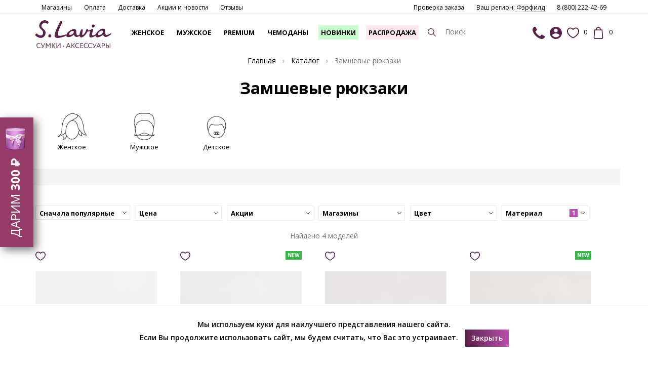

--- FILE ---
content_type: text/html; charset=UTF-8
request_url: https://slaviabag.ru/tag/zamsevye-rukzaki
body_size: 32060
content:
<!DOCTYPE html>
<html lang="ru-RU">
<head>
    <meta charset="UTF-8">
    <meta name="viewport" content="initial-scale=1.0, width=device-width">
    <title>Замшевые рюкзаки купить в Москве - рюкзаки из натуральной замши в интернет-магазине</title>
    <link rel="apple-touch-icon" href="/apple-touch-icon.png">
    <link rel="apple-touch-icon-precomposed" href="/apple-touch-icon.png">
    <link rel="icon" type="image/png" sizes="32x32" href="/favicon-32x32.png">
    <link rel="icon" type="image/png" sizes="16x16" href="/favicon-16x16.png">
    <link rel="manifest" href="/manifest.json">
    <link rel="mask-icon" href="/safari-pinned-tab.svg" color="#5bbad5">
    <meta name="theme-color" content="#ffffff">
    <meta name="referrer" content="always">
<meta name="description" content="Купить замшевые рюкзаки по цене от 1960 рублей◈ Товар в наличии на складе. Доставка по Москве и всей России✓Заказать в интернет-магазине S.Lavia ☎8 (800) 100-42-69. С 8:00 -20:00.">
<meta name="keywords" content="Замшевые рюкзаки">
<meta property="fb:app_id" content="2064100543865799">
<meta property="og:site_name" content="S.Lavia">
<meta property="og:image" content="/icon-cover.jpg">
<meta property="og:title" content="Замшевые рюкзаки купить в Москве - рюкзаки из натуральной замши в интернет-магазине ">
<meta property="og:type" content="website">
<meta property="og:description" content="Купить замшевые рюкзаки по цене от 1960 рублей◈ Товар в наличии на складе. Доставка по Москве и всей России✓Заказать в интернет-магазине S.Lavia ☎8 (800) 100-42-69. С 8:00 -20:00.">
<meta property="og:url" content="https://slaviabag.ru/tag/zamsevye-rukzaki">
<link href="https://slaviabag.ru/tag/zamsevye-rukzaki" rel="canonical">
<link href="/icon-cover.jpg" rel="image_src">
<link href="/assets/min/5e019e4121a393dbbecec09c537bc0e0.css" rel="stylesheet">
<link href="//cdn.jsdelivr.net/npm/suggestions-jquery@18.11.1/dist/css/suggestions.min.css" rel="stylesheet">
<style>.cookie-agree {
    display: block;
    position: fixed;
    bottom: 0;
    left: 0;
    right: 0;
    height: 120px;
    background-color: white;
    color: black;
    text-align: center;
    z-index: 1000;
    border-top: 1px solid #eee;
    padding-top: 30px;
    font-weight: 600;
}

.cookie-agree button {
    margin-left: 10px;
}</style>
<script>var fromPrice = 0;
var toPrice = 0;
var minPrice = 2900;
var maxPrice = 3000;
var sortParam = 'sort';
var pageSizeParam = 'perPage';
let retargetCart = {"products":[],"total_price":0};
window.s2options_7ebc6538 = {"themeCss":".select2-container--default","sizeCss":"","doReset":true,"doToggle":false,"doOrder":false};
window.select2_2c219a56 = {"allowClear":false,"minimumInputLength":1,"language":{"errorLoading":function () { return 'Загрузка...'; },"inputTooShort":function(args) { return 'Не найдено ;(';},"noResults":function() { return 'Не найдено ;(';}},"maximumInputLength":255,"ajax":{"url":"\/geo\/default\/get-cities","dataType":"json","data":function(params) { return {q:params.term}; }},"escapeMarkup":function (markup) { return markup; },"templateResult":function(model) { return model.text; },"templateSelection":function (model) { return model.text; },"theme":"default","width":"100%","placeholder":"Введите Ваш город"};

let app_guest_id = '85faea049204452f7c619abd1118a1d9';
var guest = {pulse_a:39,pulse_b:43,pulse_url:'/guest/track/pulse',active_url:'/guest/track/active',bots:'googlebot|bingbot|Mail.RU_Bot|AhrefsBot|DotBot|msnbot|YaDirectFetcher|YandexBot|YandexMobileBot|YandexMetrika|YandexCatalog|YandexMarket|YandexAccessibilityBot|YandexImages|YandexPagechecker|YandexImageResizer|pingadmin|HostTracker|ia_archiver|AdsBot-Google|BingPreview|FeedFetcher|Baiduspider|SemrushBot|Pinterestbot|RetailRocketBot|facebookexternalhit'};</script>    <meta name="csrf-param" content="_csrf">
<meta name="csrf-token" content="nSTS69LXVvVuyhkri1mAPUTCwwJsQjCTDhjDEA5OMELNfYrboZ4mxCO8LVnvFsVNKZWIUB07XPl6UfBBaSJGFg==">
    <meta name="yandex-verification" content="f85aa12b40072a4e">

<!-- facebook domain verification -->
<meta name="facebook-domain-verification" content="aux7n8hwdugxhpdptecqlb3w79ezop">

<!-- botfaqtor script -->
<script type="text/javascript">window._ab_id_=167136</script>
<script src="https://cdn.botfaqtor.ru/one.js"></script>            </head>
<body>
<script>var app = {"page":{"type":"category","category":"\u0417\u0430\u043c\u0448\u0435\u0432\u044b\u0435 \u0440\u044e\u043a\u0437\u0430\u043a\u0438","product_id":"","category_id":0,"items3":["27195","31134","27196"],"order_id":"","order_items":"","total_value":0,"isSaleItem":false},"fbq":{"type":"","value":0,"currency":"RUB","content_name":"","content_type":"","content_ids":"","content_category":"","num_ids":0}};</script>
<!-- Yandex.Metrika counter -->
<script >
   (function(m,e,t,r,i,k,a){m[i]=m[i]||function(){(m[i].a=m[i].a||[]).push(arguments)};
   m[i].l=1*new Date();k=e.createElement(t),a=e.getElementsByTagName(t)[0],k.async=1,k.src=r,a.parentNode.insertBefore(k,a)})
   (window, document, "script", "https://mc.yandex.ru/metrika/tag.js", "ym");
   ym(47390581, "init", {
        clickmap:true,
        trackLinks:true,
        accurateTrackBounce:true,
        webvisor:true,
        ecommerce:"dataLayer"
   });
</script>
<noscript><div><img src="https://mc.yandex.ru/watch/47390581" style="position:absolute; left:-9999px;" alt=""></div></noscript>
<!-- /Yandex.Metrika counter -->
<!-- VK PIXEL -->
<script>!function(){var t=document.createElement("script");t.type="text/javascript",t.async=!0,t.src="https://vk.com/js/api/openapi.js?160",
t.onload=function(){VK.Retargeting.Init("VK-RTRG-371943-cG00B"),VK.Retargeting.Hit(), console.log('vk pixel loaded')},document.head.appendChild(t)}();</script>
<noscript><img src="https://vk.com/rtrg?p=VK-RTRG-371943-cG00B" style="position:fixed; left:-999px;" alt=""></noscript>
<!-- VK PIXEL -->
<!-- Rating@Mail.ru counter -->
 <script>
    var _tmr = window._tmr || (window._tmr = []);
    _tmr.push({id: "3171512", type: "pageView", start: (new Date()).getTime(), pid: app_guest_id || "USER_ID"});
    (function (d, w, id) {
       if (d.getElementById(id)) return;
       var ts = d.createElement("script"); ts.type = "text/javascript"; ts.async = true; ts.id = id;
       ts.src = (d.location.protocol == "https:" ? "https:" : "http:") + "//top-fwz1.mail.ru/js/code.js";
       ts.onload = function() { console.log('mytarget loaded'); };
       var f = function () {var s = d.getElementsByTagName("script")[0]; s.parentNode.insertBefore(ts, s);};
       if (w.opera == "[object Opera]") { d.addEventListener("DOMContentLoaded", f, false); } else { f(); }
    })(document, window, "topmailru-code");
 </script>
 <noscript><div>
    <img src="//top-fwz1.mail.ru/counter?id=3171512;js=na" style="border:0;position:absolute;left:-9999px;" alt="">
 </div></noscript>
 
 <!-- Rating@Mail.ru counter dynamic remarketing appendix -->
<script type="text/javascript">
var _tmr = _tmr || [];
_tmr.push({
    type: 'itemView',
    productid: 'VALUE',
    pagetype: 'VALUE',
    list: 'VALUE',
    totalvalue: 'VALUE'
});
</script>
 
<!-- //Rating@Mail.ru counter -->
<!-- //pinterest verefication -->
<meta name="p:domain_verify" content="4d26a83a4faaedf9f609ea0141650334"/>
<!-- //pinterest verefication -->

<!-- SENDSAY -->
<script type="text/javascript">
    (function(d,w,t,u,o,s,v) { w[o] = w[o] || function() { (w[o].q = w[o].q || []).push(arguments) };s = d.createElement("script");s.async = 1; s.src = u;v = d.getElementsByTagName(t)[0]; v.parentNode.insertBefore(s, v); })(document,window,"script","//image.sendsay.ru/js/target/tracking_v2.min.js","sndsy"); sndsy("init", { fid: "x_1648041894141407", v: "1.0" }); sndsy("send", {}); 
</script>
<!-- //SENDSAY -->
<!-- SENDSAY WebPush -->
<script>(function(a,b,c,d){var e=a.getElementsByTagName(b)[0],f=a.createElement(b);f.async=!0,f.src="https://image.sendsay.ru/app/js/sdk/sdk.min.js",f.id="sendsay-sdk-script",f.dataset.accountId=c,f.dataset.siteId=d,e.parentNode.insertBefore(f,e)})(document,"script","x_1648041894141407","pl25018");</script>
<!-- //SENDSAY WebPush -->


<!-- bitrix chat -->
<script>
        (function(w,d,u){
                var s=d.createElement('script');s.async=true;s.src=u+'?'+(Date.now()/60000|0);
                var h=d.getElementsByTagName('script')[0];h.parentNode.insertBefore(s,h);
        })(window,document,'https://bitrix.slavia24.ru/upload/crm/site_button/loader_5_9n83gx.js');
</script>
<div id="subscribe-popup-form" style="background-image: url('/themes/clean/img/subscribe/popup.jpg'); display: none;" class="hidden-xs">
    <button type="button" class="btn-link close">
        <img src="/themes/clean/svg/cancel_b.svg" alt="Закрыть">
    </button>
    <div class="subscribe-column">
        <p class="subscribe-title">
            <span class="title-1">ДАРИМ</span>
            <span class="title-2">300 ₽</span>
            <span class="title-3">на первый заказ</span>
        </p>
        <p class="subsbcribe-set-email">Укажите email и мы вышлем вам подробную информацию</p>
        <form id="w1" action="/email/default/new" method="post">
<input type="hidden" name="_csrf" value="nSTS69LXVvVuyhkri1mAPUTCwwJsQjCTDhjDEA5OMELNfYrboZ4mxCO8LVnvFsVNKZWIUB07XPl6UfBBaSJGFg==">        <input type="hidden" id="eed680eed4019487ffd6929359f2a3bb" name="as_checkjs" value="0"><input type="hidden" name="as_formid" value="eed680eed4019487ffd6929359f2a3bb"><input type="hidden" id="oMza35441442lx" name="551e7fd5b6a737b239c9a67d0b959ca4" value="0"><input type="hidden" name="as_token" value="1">        <div class="form-group field-subscribe-popup-1">

<input type="hidden" id="subscribe-popup-1" class="form-control" name="SubscribeForm[subscribe]" value="1">

<p class="help-block help-block-error"></p>
</div>        <div class="form-group field-subscribe-popup-code">

<input type="hidden" id="subscribe-popup-code" class="form-control" name="SubscribeForm[code]" value="popup">

<p class="help-block help-block-error"></p>
</div>        <div class="form-group field-subscribe-popup-campaign">

<input type="hidden" id="subscribe-popup-campaign" class="form-control" name="SubscribeForm[campaign]" value="Попап, дарим 300 на первый заказ">

<p class="help-block help-block-error"></p>
</div>        <div class="form-group field-subscribe-popup-email required">

<input type="text" id="subscribe-popup-email" class="form-control subscribe-popup-email-input js-email-put" name="SubscribeForm[email]" placeholder="Введите еmail адрес" aria-required="true">

<p class="help-block help-block-error"></p>
</div>        <p>
            <button type="submit" class="btn subscribe-popup-btn full-width">ПОЛУЧИТЬ ПОДАРОК</button>
        </p>
        <p class="subsbcribe-agree">
            Я согласен с <a href="/page/politika-konfidencialnosti">
            условиями предоставления услуг и обработкой моих персональных данных</a> при нажатии "ПОЛУЧИТЬ ПОДАРОК"
        </p>
        </form>    </div>
</div>
<div id="subscribe-popup-trigger" style="display: none;" class="hidden-xs">
    <img src="/themes/clean/img/subscribe/trigger.png" alt="Дарим 300 рублей" class="animated" id="subscribe-popup-animate">
    <span>ДАРИМ <b>300 ₽</b></span>
</div>    <header class="nav-top nav-unfixed">
        <div class="visible-lg visible-md top-menu">
            <!--noindex-->
            <div class="container clearfix">
                <ul class="top-menu-list">
        <li class="">
        <a href="/shops" class="" >Магазины</a>
    </li>
        <li class="">
        <a href="/page/oplata" class="" >Оплата</a>
    </li>
        <li class="">
        <a href="/page/dostavka" class="" >Доставка</a>
    </li>
        <li class="">
        <a href="/novosti" class="" >Акции и новости</a>
    </li>
        <li class="">
        <a href="/otzyvy" class="" >Отзывы</a>
    </li>
    </ul>                <ul class="top-menu-list pull-right">
                    <li>
                        <a href="#" data-toggle="modal" data-target="#modalCheck" rel="nofollow">
                            Проверка заказа
                        </a>
                    </li>
                    <li>
                        <a href="#" data-toggle="modal" data-target="#modalCity" rel="nofollow">
                            Ваш регион: <span style="border-bottom: dotted 1px black">Фэрфилд</span>
                        </a>
                    </li>
                    <li>
                        <a href="tel:88002224269" rel="nofollow">
                            8 (800) 222-42-69                        </a>
                    </li>
                </ul>
            </div>
            <!--/noindex-->
        </div>
        <div class="container clearfix" style="position: relative;">
                                    <a href="https://slaviabag.ru" class="nav-logo">
                <img src="/themes/clean/logo.svg" alt="Официальный логотип розничной сети SLavia">
            </a>
                        <a href="#" class="nav-burger" data-toggle-class="open" data-target=".category-list">
                <img src="/themes/clean/svg/menu.svg" alt="Бургер меню" class="burg-open">
                <img src="/themes/clean/svg/cancel.svg" alt="Закрыть бургер" class="burg-close">
            </a>
            <ul class="nav-list nav-profile">
                <li class="nav-anchor hidden-xs hidden-sm">
                    <a href="/page/kontakty" class="bigger"><img src="/themes/clean/svg/phone.svg" alt="Телефон" class="svg-16"></a>
                    <div class="nav-mega nav-mega-center nav-mega-col-2">
                        <div class="nav-col">
                            По всей России<br>
                            <p><a href="tel:88002224269" class="fnt-m">8 (800) 222-42-69</a></p>
                            Для вопросов:<br>
                            <p><a href="mailto:info@slaviabag.ru" class="fnt-m">info@slaviabag.ru</a></p>
                            Для заказов:<br>
                            <p><a href="mailto:zakaz@slaviabag.ru" class="fnt-m">zakaz@slaviabag.ru</a></p>
                        </div>
                        <div class="nav-col">
                            <p>
                                РЕЖИМ РАБОТЫ:<br>
                                время по Москве
                            </p>
                            <p class="fnt-m clearfix">9:00 - 20:00 <span class="pull-right">пн-вс</span></p>
                        </div>
                        <div class="clearfix"></div>
                        <br>
                        <button class="btn full-width" type="button" data-toggle="modal" data-target="#modalContact"
                                style="overflow: hidden;"><img src="/themes/clean/svg/phone-white.svg"
                                                               alt="Иконка телефона" class="svg-16"> Перезвоните мне
                        </button>
                    </div>
                </li>
                <!--noindex-->
                <li class="nav-anchor">
                    <a href="/login" class="account" rel="nofollow">
                        <img src="/themes/clean/svg/account-user.svg" alt="Иконка пользователя">
                                            </a>
                                    </li>
                <li>
                    <a href="/favourite" rel="nofollow">
                        <img src="/themes/clean/svg/heart.svg" alt="Иконка избранное">
                        <span class="js-favourite-count hidden-xs">0                    </span>
                    </a>
                </li>
                <li class="nav-anchor">
                    <a href="https://slaviabag.ru/order" rel="nofollow">
                        <img src="/themes/clean/svg/shopping-bag.svg" alt="Иконка корзина">
                        <span class="js-cart-count hidden-xs">
                        0                    </span>
                    </a>
                    <div class="nav-mega nav-mega-col-3 cart-notify">
                        <div id="cart" class="js-cart-list">
                                <div class="fnt-xl text-center">Корзина пуста</div>
                        </div>
                    </div>
                </li>
                <!--/noindex-->
            </ul>
            <ul class="nav-list category-list">
                <li class="visible-xs">
                    <a href="/shops" rel="nofollow">Магазины</a>
                </li>
                <li class="nav-anchor  ">
    <a href="/catalog/zenskoe" data-stop="1">
        Женское    </a>
        <div class="nav-mega nav-mega-cat nav-mega-flex">
                <ul class="nav-col nav-col-flex">
                        <li class="strong first">
                <a href="/catalog/sumki-zenskie" data-toggle-img="https://storage.slaviabag.ru/source/1/PYCXZHGeDmpZtpsl9_nsydRy7VDqOyj6.jpg" data-target="#img-category-21856">
                    Сумки женские                </a>
            </li>
                        <li class=" ">
                <a href="/catalog/kozanye-sumki" data-toggle-img="https://storage.slaviabag.ru/source/1/-lcZHE1PQQ8f_HQdvaKMDl1GMedrl5A9.jpg" data-target="#img-category-21856">
                    Сумки женские из натуральной кожи                </a>
            </li>
                        <li class=" ">
                <a href="/catalog/sumki-iz-naturalnoj-zamsi" data-toggle-img="https://storage.slaviabag.ru/source/1/RMgdRQIeuB33VZwUvV53tlATJrkDnLET.jpg" data-target="#img-category-21856">
                    Замшевые сумки                </a>
            </li>
                        <li class=" ">
                <a href="/catalog/sumki-cerez-pleco" data-toggle-img="https://storage.slaviabag.ru/source/1/4gxUU7IMNTL-XQncoWmiwOaMkeYQgvkk.jpg" data-target="#img-category-21856">
                    Сумки через плечо женские                </a>
            </li>
                        <li class=" ">
                <a href="/catalog/sumki-soppery" data-toggle-img="https://storage.slaviabag.ru/source/1/ojWjyAFNeGe0za4emIAHwtPXEBkPs0Va.jpg" data-target="#img-category-21856">
                    Сумки-шопперы                </a>
            </li>
                        <li class=" ">
                <a href="/catalog/sumki-sakvoazi" data-toggle-img="https://storage.slaviabag.ru/source/1/IAaFrKTBw5JYGkSF5i-Dfiu7RvtgvWQD.jpg" data-target="#img-category-21856">
                    Саквояжи женские                </a>
            </li>
                        <li class=" ">
                <a href="/catalog/sumki-meski" data-toggle-img="https://storage.slaviabag.ru/source/1/CUdXrYnRLNaU_ilGGa_bJi-LZB3MKYhP.jpg" data-target="#img-category-21856">
                    Сумки-мешки                </a>
            </li>
                        <li class=" ">
                <a href="/catalog/bolsie-sumki" data-toggle-img="https://storage.slaviabag.ru/source/1/ABBcDxfIDM1UnHX-gLAd5eRlpdMc2Rfn.jpg" data-target="#img-category-21856">
                    Сумки женские большие                </a>
            </li>
                        <li class=" ">
                <a href="/catalog/srednie-sumki" data-toggle-img="https://storage.slaviabag.ru/source/1/6SvQc9LBR4J8csNv7RD6Kr770uJnbeDO.jpg" data-target="#img-category-21856">
                    Средние сумки женские                </a>
            </li>
                        <li class=" ">
                <a href="/catalog/malenkie-sumki" data-toggle-img="https://storage.slaviabag.ru/source/1/OEsUhhaKa1g0GuFG1dwk89WwLEI__-2_.jpg" data-target="#img-category-21856">
                    Маленькие сумки                </a>
            </li>
                        <li class=" ">
                <a href="/catalog/sumki-na-poas" data-toggle-img="https://storage.slaviabag.ru/source/1/qPPPXsrQKOR7dR2qZODchFKHx436kXmj.jpg" data-target="#img-category-21856">
                    Сумки на пояс женские                </a>
            </li>
                        <li class=" ">
                <a href="/catalog/sumki-hobo" data-toggle-img="https://storage.slaviabag.ru/source/1/naYWrB4q35fp_Sg1ehfVXJlddul8uLP9.jpg" data-target="#img-category-21856">
                    Сумки хобо                </a>
            </li>
                        <li class=" ">
                <a href="/catalog/sumki-setcel" data-toggle-img="https://storage.slaviabag.ru/source/1/0WttMch-0vKXazDjd-I-iXx6UikmuT8s.jpg" data-target="#img-category-21856">
                    Сумки сэтчел                </a>
            </li>
                        <li class=" ">
                <a href="/catalog/kross-bodi" data-toggle-img="https://storage.slaviabag.ru/source/1/40TaGA-fC-MIScs8iHG_pOJnoJMlMsK1.jpg" data-target="#img-category-21856">
                    Кросс-боди                </a>
            </li>
                        <li class=" ">
                <a href="/catalog/sumka-tout" data-toggle-img="https://storage.slaviabag.ru/source/1/hOcYfxU_2jgYefxbUS9X-HPw16zyWpv0.jpg" data-target="#img-category-21856">
                    Сумки тоут женские                </a>
            </li>
                    </ul>
                <ul class="nav-col nav-col-flex">
                        <li class=" first">
                <a href="/catalog/zhenskie-delovye-sumki" data-toggle-img="https://storage.slaviabag.ru/source/1/ISLQL0jquPtpoDAm3HAyw6ECvb0jh2ry.jpg" data-target="#img-category-21856">
                    Женские деловые сумки                </a>
            </li>
                        <li class=" ">
                <a href="/catalog/dorogie-sumki" data-toggle-img="https://storage.slaviabag.ru/source/1/fhip5IFLwWHyRkxVxcti8xaJ1nYW3WM5.jpg" data-target="#img-category-21856">
                    Женские дорогие сумки                </a>
            </li>
                        <li class=" ">
                <a href="/catalog/sumki-zhenskie-molodezhnye" data-toggle-img="https://storage.slaviabag.ru/source/1/TZ-XF2vR9iGxbW0r2eTvxkvxNj01mR7J.jpg" data-target="#img-category-21856">
                    Сумки женские жёсткой формы                </a>
            </li>
                        <li class=" ">
                <a href="/catalog/sportivnye-sumki-zenskie" data-toggle-img="https://storage.slaviabag.ru/source/1/w4XzrX275uOr5Dq8yh7aEETE42RrsP58.jpg" data-target="#img-category-21856">
                    Спортивные сумки женские                </a>
            </li>
                        <li class=" ">
                <a href="/catalog/sumki-dla-noutbuka" data-toggle-img="https://storage.slaviabag.ru/source/2/udRNhfrCqf_pd6KcSygeAkHnGk59noKX.jpg" data-target="#img-category-21856">
                    Сумки для ноутбука                </a>
            </li>
                        <li class=" ">
                <a href="/catalog/sumki-hozajstvennye" data-toggle-img="https://storage.slaviabag.ru/source/2/J43Lz6QmDkXQcPQB9ApwvVXv7uycFJD4.jpg" data-target="#img-category-21856">
                    Сумки хозяйственные                </a>
            </li>
                        <li class="strong ">
                <a href="/catalog/doroznye-sumki" data-toggle-img="https://storage.slaviabag.ru/source/1/pHbSqYJUSqQbsvI9U3ZbX30UKz_EXvGJ.jpg" data-target="#img-category-21856">
                    Сумки дорожные женские                </a>
            </li>
                        <li class=" ">
                <a href="/catalog/doroznye-sumki-dla-rucnoj-kladi" data-toggle-img="https://storage.slaviabag.ru/source/1/kemYJA7COrQAY7lwTTbccpuSccJK6hWS.jpg" data-target="#img-category-21856">
                    Дорожные сумки для ручной клади                </a>
            </li>
                        <li class=" ">
                <a href="/catalog/sumki-doroznye-na-kolesah" data-toggle-img="https://storage.slaviabag.ru/source/1/N1tiXR_PUnDS0yjnL6CqtAjmWb0X02Au.jpg" data-target="#img-category-21856">
                    Сумки дорожные на колесах                </a>
            </li>
                        <li class="strong ">
                <a href="/catalog/cemodany" data-toggle-img="https://storage.slaviabag.ru/source/1/ijGXYapM3W6n32AWtqbKkPxSKrrg9vwL.jpg" data-target="#img-category-21856">
                    Чемоданы женские                </a>
            </li>
                        <li class=" ">
                <a href="/catalog/cehly-dla-cemodanov" data-toggle-img="https://storage.slaviabag.ru/source/2/jbM5EXU14xFc7_z57U0RuZ5Q1IivxGI0.jpg" data-target="#img-category-21856">
                    Чехлы для чемоданов                </a>
            </li>
                        <li class="strong ">
                <a href="/catalog/rukzaki" data-toggle-img="https://storage.slaviabag.ru/source/1/tRT3uHBvxlWWzYBSanZrE_ncjjCTmRNq.jpg" data-target="#img-category-21856">
                    Рюкзаки женские                </a>
            </li>
                        <li class=" ">
                <a href="/catalog/zenskie-rukzaki-dla-goroda" data-toggle-img="https://storage.slaviabag.ru/source/1/uOKzw4dbYcEMN7UXFGwMYS1crljXuVln.jpg" data-target="#img-category-21856">
                    Женские рюкзаки для города                </a>
            </li>
                        <li class=" ">
                <a href="/catalog/zenskie-rukzaki-iz-tkani" data-toggle-img="https://storage.slaviabag.ru/source/1/PhP3tsA4qgm1GDWSfFUwXASy4v0E9eS_.jpg" data-target="#img-category-21856">
                    Женские рюкзаки из ткани                </a>
            </li>
                        <li class=" ">
                <a href="/catalog/zenskie-kozanye-rukzaki" data-toggle-img="https://storage.slaviabag.ru/source/1/nD8IMfYDQa620DH8t1grtAv14BlN_4Sl.jpg" data-target="#img-category-21856">
                    Женские кожаные рюкзаки                </a>
            </li>
                    </ul>
                <ul class="nav-col nav-col-flex">
                        <li class=" first">
                <a href="/catalog/malenkie-rukzaki" data-toggle-img="https://storage.slaviabag.ru/source/1/tQzuEdWEZePSIIdIokyc6ksP7ywV7F0T.jpg" data-target="#img-category-21856">
                    Маленькие рюкзаки                </a>
            </li>
                        <li class=" ">
                <a href="/catalog/sumka-rukzak-zenskaa" data-toggle-img="https://storage.slaviabag.ru/source/1/vPlPgc60wvWdw1KLN56Cb5plgdvBpUoT.jpg" data-target="#img-category-21856">
                    Сумки-рюкзаки женские                </a>
            </li>
                        <li class="strong ">
                <a href="/catalog/aksessuary" data-toggle-img="https://storage.slaviabag.ru/source/1/cKI3o_QK9V793cwnimNtHBPN-goUbZvl.jpg" data-target="#img-category-21856">
                    Аксессуары женские                </a>
            </li>
                        <li class=" ">
                <a href="/catalog/portmone" data-toggle-img="https://storage.slaviabag.ru/source/1/tYumBl5hURW6Fqk8fGNFHZqykk_H5hme.jpg" data-target="#img-category-21856">
                    Женские портмоне                </a>
            </li>
                        <li class=" ">
                <a href="/catalog/kosmeticki" data-toggle-img="https://storage.slaviabag.ru/source/1/MjBJI_8HE7K7CEyiGir6QKkCBG6e6tPP.jpg" data-target="#img-category-21856">
                    Косметички женские                </a>
            </li>
                        <li class=" ">
                <a href="/catalog/vizitnicy" data-toggle-img="https://storage.slaviabag.ru/source/1/FlB0vg6PCZNBKEUb0d015Q1uWUT2ht3i.jpg" data-target="#img-category-21856">
                    Картхолдеры женские                </a>
            </li>
                        <li class=" ">
                <a href="/catalog/futlary-i-cehly" data-toggle-img="https://storage.slaviabag.ru/source/1/gHYrm6tD2_K8maMbALfWnC3ZuJJVdAkg.jpg" data-target="#img-category-21856">
                    Футляры и ключницы женские                </a>
            </li>
                        <li class=" ">
                <a href="/catalog/oblozki-dla-dokumentov" data-toggle-img="https://storage.slaviabag.ru/source/1/eBrvG0QmwW4yd4XrUl_ighgKFgDF1t-L.jpg" data-target="#img-category-21856">
                    Обложки для документов                </a>
            </li>
                        <li class=" ">
                <a href="/catalog/percatki" data-toggle-img="https://storage.slaviabag.ru/source/1/KyOrwi4snhvCpC_fDp4WNTaO0ElYaU1p.jpg" data-target="#img-category-21856">
                    Женские перчатки и варежки                </a>
            </li>
                        <li class=" ">
                <a href="/catalog/palantiny" data-toggle-img="https://storage.slaviabag.ru/source/1/wSJWS3d9eSb1ahB8nZFus1l0oMz72QMM.jpg" data-target="#img-category-21856">
                    Палантины                </a>
            </li>
                        <li class=" ">
                <a href="/catalog/zonty-zenskie" data-toggle-img="https://storage.slaviabag.ru/source/1/PWXGY2LbZF5HIYqXmmPT3wUA8eHj8SCU.jpg" data-target="#img-category-21856">
                    Зонты женские                </a>
            </li>
                        <li class=" ">
                <a href="/catalog/sapki-zenskie" data-toggle-img="https://storage.slaviabag.ru/source/2/rMzoBHM2GQurGLmw068kkw63wiZpU7Jc.jpg" data-target="#img-category-21856">
                    Головные уборы женские                </a>
            </li>
                        <li class=" ">
                <a href="/catalog/remni-dla-sumok" data-toggle-img="https://storage.slaviabag.ru/source/2/y57VARhJ_ZR-zc_RnXFkeO66odg6IkFL.jpg" data-target="#img-category-21856">
                    Ремни для сумок                </a>
            </li>
                        <li class=" ">
                <a href="/catalog/zenskie-remni" data-toggle-img="https://storage.slaviabag.ru/source/1/SA0WH77xcEPVOoZk4afGGH2TYgaCSmtp.jpg" data-target="#img-category-21856">
                    Женские ремни                </a>
            </li>
                        <li class=" ">
                <a href="/catalog/brelki-na-sumku" data-toggle-img="https://slaviabag.ru/upload/brelki-na-sumky.jpg" data-target="#img-category-21856">
                    Брелки на сумку                </a>
            </li>
                    </ul>
                <div class="nav-col nav-col-flex nav-col-img hidden-xs">
            <img src="https://storage.slaviabag.ru/source/2/Y4ijErAzlpkWmhuLjT3IxctYwp4NzOSV.jpg"
                 id="img-category-21856"
                 class="img-category"
                 alt="Женское"
                 loading="lazy">
        </div>
    </div>
    </li>
<li class="nav-anchor  ">
    <a href="/catalog/muzskoe" data-stop="1">
        Мужское    </a>
        <div class="nav-mega nav-mega-cat nav-mega-flex">
                <ul class="nav-col nav-col-flex">
                        <li class="strong first">
                <a href="/catalog/sumki-muzskie" data-toggle-img="https://storage.slaviabag.ru/source/1/LyMhqTOa1azNnaUSe7ys2KPzVNFg9jqt.jpg" data-target="#img-category-21900">
                    Сумки мужские                </a>
            </li>
                        <li class=" ">
                <a href="/catalog/kozanye-sumki-2" data-toggle-img="https://storage.slaviabag.ru/source/1/zDeDfBD9Qunl4VT6ydCCgo9lcorYXpj1.jpg" data-target="#img-category-21900">
                    Мужские сумки из натуральной кожи                </a>
            </li>
                        <li class=" ">
                <a href="/catalog/sumki-cerez-pleco-2" data-toggle-img="https://storage.slaviabag.ru/source/1/twCqPW_H7V5fTJsQcpjJtD4u4R__1KYo.jpg" data-target="#img-category-21900">
                    Мужские сумки через плечо                </a>
            </li>
                        <li class=" ">
                <a href="/catalog/muzskie-klatci" data-toggle-img="https://storage.slaviabag.ru/source/1/B3ul_AnR3__mxWCZq63rSAG_6Vul-Z4y.jpg" data-target="#img-category-21900">
                    Мужские клатчи                </a>
            </li>
                        <li class=" ">
                <a href="/catalog/poasnye-sumki" data-toggle-img="https://storage.slaviabag.ru/source/1/diHGdxboPHHDUyGll42KvwtSDEj-_wHf.jpg" data-target="#img-category-21900">
                    Поясные сумки мужские                </a>
            </li>
                        <li class=" ">
                <a href="/catalog/pramougolnye-sumki" data-toggle-img="https://storage.slaviabag.ru/source/1/SkMaP94V75wUVfXvnzs8dsVIkM3P7lqy.jpg" data-target="#img-category-21900">
                    Прямоугольные сумки                </a>
            </li>
                        <li class=" ">
                <a href="/catalog/muzskie-delovye-sumki" data-toggle-img="https://storage.slaviabag.ru/source/1/05BDLyuwPo11ZDfjud3CYAzQGgSNCTk5.jpg" data-target="#img-category-21900">
                    Мужские деловые сумки                </a>
            </li>
                        <li class=" ">
                <a href="/catalog/muzskie-sumki-dla-dokumentov" data-toggle-img="https://storage.slaviabag.ru/source/1/-2VNuypHkyyDDC1abu1MVuDvl90rZb0m.jpg" data-target="#img-category-21900">
                    Мужские сумки для документов                </a>
            </li>
                        <li class=" ">
                <a href="/catalog/tekstilnye-sumki" data-toggle-img="https://storage.slaviabag.ru/source/1/PNBct6d1kP3ZZ6vpKw0jaambrm-eko-l.jpg" data-target="#img-category-21900">
                    Текстильные сумки                </a>
            </li>
                        <li class="strong ">
                <a href="/catalog/ryukzaki-muzhskie" data-toggle-img="https://storage.slaviabag.ru/source/1/f3VF4sIxmpCKAY8_Vvoz8Y9qYaaPXeoY.jpg" data-target="#img-category-21900">
                    Рюкзаки мужские                </a>
            </li>
                    </ul>
                <ul class="nav-col nav-col-flex">
                        <li class=" first">
                <a href="/catalog/rukzaki-muzskie-gorodskie" data-toggle-img="https://storage.slaviabag.ru/source/1/70pXXFS75iXeM3Hb8rDBw3aL90ni2RXI.jpg" data-target="#img-category-21900">
                    Рюкзаки мужские городские                </a>
            </li>
                        <li class=" ">
                <a href="/catalog/rukzaki-doroznye" data-toggle-img="https://storage.slaviabag.ru/source/1/o8sJ-zIuYWQARCvRHJn9xhjG2eMcU3XL.jpg" data-target="#img-category-21900">
                    Рюкзаки дорожные                </a>
            </li>
                        <li class=" ">
                <a href="/catalog/kozanye-muzskie-rukzaki" data-toggle-img="https://storage.slaviabag.ru/source/1/I2OHD6Re4zQCbmdAqRkuNjHW5Lyx4Wsc.jpg" data-target="#img-category-21900">
                    Мужские рюкзаки из натуральной кожи                </a>
            </li>
                        <li class="strong ">
                <a href="/catalog/doroznye-sumki-2" data-toggle-img="https://storage.slaviabag.ru/source/1/CxVjpGpviToTaiK2NMvrpCANstgJ1LE7.jpg" data-target="#img-category-21900">
                    Сумки дорожные мужские                </a>
            </li>
                        <li class=" ">
                <a href="/catalog/sumki-na-kolesah" data-toggle-img="https://storage.slaviabag.ru/source/1/YfZqTv0jR7bH0l90olrXC3g-47Mlljo-.jpg" data-target="#img-category-21900">
                    Сумки на колесах                </a>
            </li>
                        <li class=" ">
                <a href="/catalog/sportivnye-sumki-muzskie" data-toggle-img="https://storage.slaviabag.ru/source/1/umm1Ll5QU_dK3XCm_FgTIjQXOiLOy2Cx.jpg" data-target="#img-category-21900">
                    Спортивные сумки мужские                </a>
            </li>
                        <li class="strong ">
                <a href="/catalog/cemodany-2" data-toggle-img="https://storage.slaviabag.ru/source/1/gS71rjQHNzKcs6UfjRqvdyT6kprb5ryn.jpg" data-target="#img-category-21900">
                    Мужские чемоданы                </a>
            </li>
                        <li class="strong ">
                <a href="/catalog/aksessuary-2" data-toggle-img="https://storage.slaviabag.ru/source/1/ZGLC94QQoUtiE9nckboeGVNkrli8h12T.jpg" data-target="#img-category-21900">
                    Мужские аксессуары                </a>
            </li>
                        <li class=" ">
                <a href="/catalog/bumazniki" data-toggle-img="https://storage.slaviabag.ru/source/1/g7fuYCHVX7QYmJ6ExdFzz9n8bl-u_pMj.jpg" data-target="#img-category-21900">
                    Мужские бумажники                </a>
            </li>
                        <li class=" ">
                <a href="/catalog/vizitnicy-2" data-toggle-img="https://storage.slaviabag.ru/source/1/5l2DB3Ufe22ymlCLgH6xc7TdVF6Rfqtq.jpg" data-target="#img-category-21900">
                    Картхолдеры мужские                </a>
            </li>
                    </ul>
                <ul class="nav-col nav-col-flex">
                        <li class=" first">
                <a href="/catalog/zazimy-dla-deneg" data-toggle-img="https://storage.slaviabag.ru/source/1/sJv2MVSMLjG4q5r7qrPz0JgQwleskJm0.jpg" data-target="#img-category-21900">
                    Зажимы для денег мужские                </a>
            </li>
                        <li class=" ">
                <a href="/catalog/oblozki-dla-dokumentov-2" data-toggle-img="https://storage.slaviabag.ru/source/1/7AHKUxiObZBQzQBndt8vswIt0SHs7UNL.jpg" data-target="#img-category-21900">
                    Обложки для документов мужские                </a>
            </li>
                        <li class=" ">
                <a href="/catalog/portmone-2" data-toggle-img="https://storage.slaviabag.ru/source/1/4Pi_B0UDw6a-9s6qBfV6VjFUzHloB93F.jpg" data-target="#img-category-21900">
                    Портмоне мужские                </a>
            </li>
                        <li class=" ">
                <a href="/catalog/muzskie-remni" data-toggle-img="https://storage.slaviabag.ru/source/1/jmWzI3t0N6LM5d-A5qIKP_Kc4sOTXje2.jpg" data-target="#img-category-21900">
                    Ремни для мужчин                </a>
            </li>
                        <li class=" ">
                <a href="/catalog/koselki-muzskie" data-toggle-img="https://storage.slaviabag.ru/source/1/D1j7R8HMgYUjhyBZJApohZ3A1-VUGm9n.jpg" data-target="#img-category-21900">
                    Кошельки мужские                </a>
            </li>
                        <li class=" ">
                <a href="/catalog/oblozki-dla-avtodokumentov" data-toggle-img="https://storage.slaviabag.ru/source/2/8qBwJy_9MAu-gWU6JVLeWFZHMtCyiP_9.jpg" data-target="#img-category-21900">
                    Обложки для автодокументов                </a>
            </li>
                        <li class=" ">
                <a href="/catalog/oblozki-na-pasport" data-toggle-img="https://storage.slaviabag.ru/source/1/RpUi5Ka0iMzJrfLHAGQaQ2jkg_2nYMCd.jpg" data-target="#img-category-21900">
                    Обложки на паспорт                </a>
            </li>
                        <li class=" ">
                <a href="/catalog/klucnicy-kozanye-muzskie" data-toggle-img="https://storage.slaviabag.ru/source/1/OqwiQ6mTjaGtFFAWId5F0BghWlqjAZrf.jpg" data-target="#img-category-21900">
                    Ключницы и футляры мужские                </a>
            </li>
                        <li class=" ">
                <a href="/catalog/zonty-muzskie" data-toggle-img="https://storage.slaviabag.ru/source/2/awCyMVxM5CHNB3notxa2WEfCoebUr-fm.jpg" data-target="#img-category-21900">
                    Зонты мужские                </a>
            </li>
                    </ul>
                <div class="nav-col nav-col-flex nav-col-img hidden-xs">
            <img src="https://storage.slaviabag.ru/source/1/_6x6w3iWCMbzm90ba2qfaDnWvvipkxqm.jpg"
                 id="img-category-21900"
                 class="img-category"
                 alt="Мужское"
                 loading="lazy">
        </div>
    </div>
    </li>
<li class="nav-anchor  ">
    <a href="/catalog/premium" >
        premium    </a>
    </li>
<li class="nav-anchor  ">
    <a href="/tag/cemodany-na-kolesah" >
        Чемоданы    </a>
    </li>
<li class="nav-anchor active active-green ">
    <a href="/tag/novinki?sort=new&from=&to=" >
        Новинки    </a>
    </li>
<li class="nav-anchor active ">
    <a href="/catalog/all?actions=yes&sort=popular" >
        РАСПРОДАЖА    </a>
    </li>
                <li class="nav-anchor">
                    <form action="/catalog/all"
                          class="form-horizontal" method="get" id="search-form">
                        <div class="form-search">
                            <button type="submit" class="btn-link"><img src="/themes/clean/svg/zoom.svg" class="svg-16"
                                                                        alt="Иконка лупа"></button>
                            <input type="text" placeholder="Поиск" id="searchInput" name="find" autocomplete="off">
                        </div>
                    </form>
                    <div class="nav-mega nav-mega-center nav-mega-col-3">
                        <div id="search-result">
                            <p class="search-count">
                                Введите строку поиска
                            </p>
                        </div>
                    </div>
                </li>
            </ul>
        </div>
    </header>
    <main>
            <div class="container text-center">
        <ul class="breadcrumb " itemscope itemtype="https://schema.org/BreadcrumbList"><li itemprop="itemListElement" itemscope itemtype="https://schema.org/ListItem"><a href="https://slaviabag.ru" itemprop="item"><span itemprop="name">Главная</span></a>
                    <meta itemprop="position" content="1">
                </li><li itemprop="itemListElement" itemscope itemtype="https://schema.org/ListItem"><a href="/catalog" itemprop="item"><span itemprop="name">Каталог</span></a>
                    <meta itemprop="position" content="2">
                </li><li class="active">Замшевые рюкзаки</li>
</ul>    </div>
<div class="container">
    <h1 class="text-center">Замшевые рюкзаки</h1>
            
            <div class="j-category-icons visible-lg visible-md">
            <div class="jcarousel">
                <ul>
                                            <li>
                            <a href="https://slaviabag.ru/catalog/zenskoe" class="text-center">
                                                                <img src="https://storage.slaviabag.ru/source/1/LytfEfiucXc1EyasEcNl7AWV4_RldVdf.png"
                                     alt="Иконка Женское">
                                                                <p>Женское</p>
                            </a>
                        </li>
                                            <li>
                            <a href="https://slaviabag.ru/catalog/muzskoe" class="text-center">
                                                                <img src="https://storage.slaviabag.ru/source/1/kPrNMLur7cFEAZU59_XcGA-F53IA1jT0.png"
                                     alt="Иконка Мужское">
                                                                <p>Мужское</p>
                            </a>
                        </li>
                                            <li>
                            <a href="https://slaviabag.ru/catalog/detskoe" class="text-center">
                                                                <img src="https://storage.slaviabag.ru/source/1/hdwfl2BYP9XGpm38AbxIrAY7y4SABLRJ.png"
                                     alt="Иконка Детское">
                                                                <p>Детское</p>
                            </a>
                        </li>
                                    </ul>
            </div>

            <a href="#" class="jcarousel-control-prev inactive"><img src="/themes/clean/svg/prev.svg" class="svg-20"
                                                                     alt="Предыдущий"></a>
            <a href="#" class="jcarousel-control-next inactive"><img src="/themes/clean/svg/next.svg" class="svg-20"
                                                                     alt="Следующий"></a>
        </div>
        <br>
        <div class="row banners">
    <div class="jcarousel-text-banner notification">
        <div class="jcarousel">
            <ul>
                            </ul>
        </div>
        <a href="#" class="jcarousel-control-prev"><img src="/themes/clean/svg/prev.svg" alt="Предыдущий" class="svg-16"></a>
        <a href="#" class="jcarousel-control-next"><img src="/themes/clean/svg/next.svg" alt="Следующий" class="svg-16"></a>
    </div>
</div>            <div class="tag-description clearfix">
                    </div>
    </div>
<div class="container">
    <form action="/tag/zamsevye-rukzaki" class="form-horizontal"
          method="get" id="catalog-search-form">
                                <a href="#" class="btn-secondary btn-block btn-filters js-filters-popup-trigger">
            <img src="/themes/clean/svg/filter.svg" alt="Фильтр" class="icon"> Фильтры и сортировка
        </a>
        <div class="filters-popup js-filters-popup">
            <h3>
                Фильтры
                <a href="#" class="js-filters-popup-trigger filters-popup-close">
                    <img src="/themes/clean/svg/cancel_b.svg" alt="Закрыть">
                </a>
            </h3>
            <ul class="filters clearfix">
                <li>
                    <select class="js-change-submit" name="sort">
<option value="cheap">Сначала подешевле</option>
<option value="rich">Сначала подороже</option>
<option value="popular" selected>Сначала популярные</option>
<option value="actions">По размеру скидки</option>
<option value="actions-date">Сначала новые скидки</option>
<option value="new">Сначала новинки</option>
</select>                </li>
                                    <li>
                        <a href="#">
                            Цена
                                                    </a>
                        <div class="filter-mega">
                                                        <div class="filter-content">
                                <div class="filter-from">
                                <span>от <input id="startPrice" type="number" class="price-input"
                                                value="" name="from"
                                                placeholder="2900"></span>
                                </div>
                                <div class="filter-to">
                                <span>до <input id="endPrice" type="number" class="price-input"
                                                value="" name="to"
                                                placeholder="3000"></span>
                                </div>
                                <div class="clearfix"></div>
                                <div class="slider-container">
                                    <input id="ex16b" type="text">
                                </div>
                            </div>
                            <div class="filter-footer">
                                <button class="btn full-width" type="submit">применить</button>
                            </div>
                        </div>
                    </li>
                                                    <li>
                        <a href="#">
                            Акции
                                                    </a>
                        <div class="filter-mega">
                                                        <div class="filter-content">
                                                                                                    <label for="filter-action-134" class="form-check">
                                        <input type="checkbox" name="action[]" class="form-check-input"
                                               id="filter-action-134" value="134">
                                        <span class="form-check-label">Распродажа</span>
                                    </label>
                                                            </div>
                            <div class="filter-footer">
                                <button class="btn full-width" type="submit">применить</button>
                            </div>
                        </div>
                    </li>
                                                    <li>
                        <a href="#">
                            Магазины
                                                    </a>
                        <div class="filter-mega">
                                                        <div class="filter-content">
                                                                <label for="filter-shop--1" class="form-check">
                                    <input type="checkbox" name="shop[]" class="form-check-input "
                                           id="filter-shop--1" value="-1" >
                                    <span class="form-check-label">Интернет-магазин</span>
                                </label>
                                                                                                    <label for="filter-shop-5" class="form-check">
                                        <input type="checkbox" name="shop[]" class="form-check-input"
                                               id="filter-shop-5" value="5">
                                        <span class="form-check-label">S.Lavia, Воровского, 46</span>
                                    </label>
                                                                    <label for="filter-shop-7" class="form-check">
                                        <input type="checkbox" name="shop[]" class="form-check-input"
                                               id="filter-shop-7" value="7">
                                        <span class="form-check-label">S.Lavia, ТЦ «Лето»</span>
                                    </label>
                                                                    <label for="filter-shop-10" class="form-check">
                                        <input type="checkbox" name="shop[]" class="form-check-input"
                                               id="filter-shop-10" value="10">
                                        <span class="form-check-label">S.Lavia, ТЦ «Норд»</span>
                                    </label>
                                                                    <label for="filter-shop-13" class="form-check">
                                        <input type="checkbox" name="shop[]" class="form-check-input"
                                               id="filter-shop-13" value="13">
                                        <span class="form-check-label">S.Lavia, ТЦ «Микс»</span>
                                    </label>
                                                                    <label for="filter-shop-15" class="form-check">
                                        <input type="checkbox" name="shop[]" class="form-check-input"
                                               id="filter-shop-15" value="15">
                                        <span class="form-check-label">S.Lavia, ТЦ «Максимум»</span>
                                    </label>
                                                                    <label for="filter-shop-26" class="form-check">
                                        <input type="checkbox" name="shop[]" class="form-check-input"
                                               id="filter-shop-26" value="26">
                                        <span class="form-check-label">S.Lavia, ТЦ «Атлант»</span>
                                    </label>
                                                                    <label for="filter-shop-123" class="form-check">
                                        <input type="checkbox" name="shop[]" class="form-check-input"
                                               id="filter-shop-123" value="123">
                                        <span class="form-check-label">S.Lavia , ТЦ «Green Haus»</span>
                                    </label>
                                                                    <label for="filter-shop-133" class="form-check">
                                        <input type="checkbox" name="shop[]" class="form-check-input"
                                               id="filter-shop-133" value="133">
                                        <span class="form-check-label">S.Lavia Bag, ТЦ «Вятка-ЦУМ»</span>
                                    </label>
                                                                    <label for="filter-shop-142" class="form-check">
                                        <input type="checkbox" name="shop[]" class="form-check-input"
                                               id="filter-shop-142" value="142">
                                        <span class="form-check-label">S.Lavia, ТЦ «Дом Быта»</span>
                                    </label>
                                                                    <label for="filter-shop-144" class="form-check">
                                        <input type="checkbox" name="shop[]" class="form-check-input"
                                               id="filter-shop-144" value="144">
                                        <span class="form-check-label">S.Lavia, ТЦ «Планета»</span>
                                    </label>
                                                                    <label for="filter-shop-155" class="form-check">
                                        <input type="checkbox" name="shop[]" class="form-check-input"
                                               id="filter-shop-155" value="155">
                                        <span class="form-check-label">S.Lavia, ТЦ "Россия"</span>
                                    </label>
                                                                    <label for="filter-shop-158" class="form-check">
                                        <input type="checkbox" name="shop[]" class="form-check-input"
                                               id="filter-shop-158" value="158">
                                        <span class="form-check-label">S.Lavia, ТЦ «МТВ-Центр»</span>
                                    </label>
                                                                    <label for="filter-shop-159" class="form-check">
                                        <input type="checkbox" name="shop[]" class="form-check-input"
                                               id="filter-shop-159" value="159">
                                        <span class="form-check-label">S.Lavia, ТЦ «Мега Молл»</span>
                                    </label>
                                                                    <label for="filter-shop-160" class="form-check">
                                        <input type="checkbox" name="shop[]" class="form-check-input"
                                               id="filter-shop-160" value="160">
                                        <span class="form-check-label">S.Lavia, ТЦ «Мадагаскар»</span>
                                    </label>
                                                                    <label for="filter-shop-161" class="form-check">
                                        <input type="checkbox" name="shop[]" class="form-check-input"
                                               id="filter-shop-161" value="161">
                                        <span class="form-check-label">S.Lavia, ул. Мира, 70</span>
                                    </label>
                                                                    <label for="filter-shop-162" class="form-check">
                                        <input type="checkbox" name="shop[]" class="form-check-input"
                                               id="filter-shop-162" value="162">
                                        <span class="form-check-label">S.Lavia, ТРЦ "Макси" </span>
                                    </label>
                                                                    <label for="filter-shop-206" class="form-check">
                                        <input type="checkbox" name="shop[]" class="form-check-input"
                                               id="filter-shop-206" value="206">
                                        <span class="form-check-label">S.Lavia, ТРК  «Эссен»</span>
                                    </label>
                                                            </div>
                            <div class="filter-footer">
                                <button class="btn full-width" type="submit">применить</button>
                            </div>
                        </div>
                    </li>
                                                    <li>
                        <a href="#">
                            Цвет                                                    </a>
                        <div class="filter-mega">
                                                        <div class="filter-content">
                                                                    <label for="color-group-bordovyj" class="form-check">
                                        <input type="checkbox" name="color-group[]"
                                               value="bordovyj"
                                               id="color-group-bordovyj"                                                class="form-check-input ">
                                        <span class="form-check-label">Бордовый(1)
                                                                            <span class="color-box color-bordovyj"></span>
                                                                    </span>
                                    </label>
                                                                    <label for="color-group-zelenyj" class="form-check">
                                        <input type="checkbox" name="color-group[]"
                                               value="zelenyj"
                                               id="color-group-zelenyj"                                                class="form-check-input ">
                                        <span class="form-check-label">Зелёный(1)
                                                                            <span class="color-box color-zelenyj"></span>
                                                                    </span>
                                    </label>
                                                                    <label for="color-group-sinij" class="form-check">
                                        <input type="checkbox" name="color-group[]"
                                               value="sinij"
                                               id="color-group-sinij"                                                class="form-check-input ">
                                        <span class="form-check-label">Синий(1)
                                                                            <span class="color-box color-sinij"></span>
                                                                    </span>
                                    </label>
                                                                    <label for="color-group-chernyj" class="form-check">
                                        <input type="checkbox" name="color-group[]"
                                               value="chernyj"
                                               id="color-group-chernyj"                                                class="form-check-input ">
                                        <span class="form-check-label">Чёрный(1)
                                                                            <span class="color-box color-chernyj"></span>
                                                                    </span>
                                    </label>
                                                            </div>
                            <div class="filter-footer">
                                <button class="btn full-width" type="submit">применить</button>
                            </div>
                        </div>
                    </li>
                                    <li>
                        <a href="#">
                            Материал                                                            <span class="filter-count">1</span>
                                                    </a>
                        <div class="filter-mega">
                                                            <div class="filter-header">
                                    <div class="filter-reset clearfix">
                                        <div>
                                            <span>выбрано 1</span><br>
                                            <span class="filter-applied">Натуральная замша</span>
                                        </div>
                                        <button class="btn-link js-filter-clear"
                                                data-target="[name='material[]']">
                                            очистить
                                        </button>
                                    </div>
                                </div>
                                                        <div class="filter-content">
                                                                    <label for="material-viniliskoza" class="form-check">
                                        <input type="checkbox" name="material[]"
                                               value="viniliskoza"
                                               id="material-viniliskoza"                                                class="form-check-input ">
                                        <span class="form-check-label">Винилискожа(4)
                                                                    </span>
                                    </label>
                                                                    <label for="material-nat-zamsa" class="form-check">
                                        <input type="checkbox" name="material[]"
                                               value="nat-zamsa"
                                               id="material-nat-zamsa" checked                                               class="form-check-input is-active">
                                        <span class="form-check-label">Натуральная замша(4)
                                                                    </span>
                                    </label>
                                                            </div>
                            <div class="filter-footer">
                                <button class="btn full-width" type="submit">применить</button>
                            </div>
                        </div>
                    </li>
                            </ul>
        </div>
        <p class="found-count" id="page-content">Найдено 4 моделей</p>
                    <div class="clearfix product-list">
                                    <div class="product-item js-img-def" data-id="27195" id="product-1"
     data-default-id="27195">
    <div class="product-blank"></div>
    <a href="https://slaviabag.ru/product/cernyj-rukzak-slavia-302_27195">
        <div class="product-photo">
            <img src="https://storage.slaviabag.ru/catalog/thumbs/md/7/rZK1pBgiah6ECoQ-hiJ4CN9-MX8NuhxR.jpeg" alt="Чёрный рюкзак S.Lavia - 2999.00 руб"
                 id="product-image-0-27195" loading="lazy">
        </div>
        <p class="product-title">Чёрный рюкзак S.Lavia</p>
                    <p class="product-price clearfix">
                <span>2999 руб.</span>
                <span class="price-old">3599 руб.</span>
                <img src="/themes/clean/svg/tag.svg" alt="Процент скидки">
                <span class="price-action">-17%</span>
            </p>
            </a>
    <button type="button" class="save" data-toggle="save"
            data-target="27195"></button>

    
    
    <div class="marker clearfix">
            </div>
    <div class="product-right">
                    <img class="active default" src="https://storage.slaviabag.ru/catalog/thumbs/xs/7/rZK1pBgiah6ECoQ-hiJ4CN9-MX8NuhxR.jpeg"
                 alt="Чёрный рюкзак S.Lavia в категории Осенняя коллекция/Коллекция из натуральных материалов. Вид 1"
                 data-toggle-img="https://storage.slaviabag.ru/catalog/thumbs/md/7/rZK1pBgiah6ECoQ-hiJ4CN9-MX8NuhxR.jpeg"
                 data-target="#product-image-0-27195"
                 loading="lazy">
                    <img class="" src="https://storage.slaviabag.ru/catalog/thumbs/xs/7/Urza4QTG1H9ltLuSWuQcaGNxLyyzTHZp.jpeg"
                 alt="Чёрный рюкзак S.Lavia в категории Осенняя коллекция/Коллекция из натуральных материалов. Вид 2"
                 data-toggle-img="https://storage.slaviabag.ru/catalog/thumbs/md/7/Urza4QTG1H9ltLuSWuQcaGNxLyyzTHZp.jpeg"
                 data-target="#product-image-0-27195"
                 loading="lazy">
                    <img class="" src="https://storage.slaviabag.ru/catalog/thumbs/xs/7/wPXpJNz8q63uJzM2tNGC-t6XCNW82vTk.jpeg"
                 alt="Чёрный рюкзак S.Lavia в категории Осенняя коллекция/Коллекция из натуральных материалов. Вид 3"
                 data-toggle-img="https://storage.slaviabag.ru/catalog/thumbs/md/7/wPXpJNz8q63uJzM2tNGC-t6XCNW82vTk.jpeg"
                 data-target="#product-image-0-27195"
                 loading="lazy">
                    <img class="" src="https://storage.slaviabag.ru/catalog/thumbs/xs/7/1Gw4IkHpx3xH4v6yWpJ3t2DUrWa1i04L.jpeg"
                 alt="Чёрный рюкзак S.Lavia в категории Осенняя коллекция/Коллекция из натуральных материалов. Вид 4"
                 data-toggle-img="https://storage.slaviabag.ru/catalog/thumbs/md/7/1Gw4IkHpx3xH4v6yWpJ3t2DUrWa1i04L.jpeg"
                 data-target="#product-image-0-27195"
                 loading="lazy">
            </div>
    <div class="product-bottom">
        <div><span class="color-switch color-chernyj" data-toggle-color="#product-1"
                      data-target="27195"></span><span class="color-switch color-sinij" data-toggle-color="#product-1"
                      data-target="27196"></span><span class="color-switch color-bordovyj" data-toggle-color="#product-1"
                      data-target="31133"></span><span class="color-switch color-zelenyj" data-toggle-color="#product-1"
                      data-target="31134"></span></div>

                <div class="product-add">
            <button class="btn js-cart-add" data-id="27195" type="button">В КОРЗИНУ</button>
        </div>
        <div class="clearfix">
            <span class="stock-label">
                <a href="https://slaviabag.ru/product/cernyj-rukzak-slavia-302_27195">
                    <img src="/themes/clean/svg/tick_b.svg" alt="В наличии"> В наличии
                </a>
            </span>
            <span class="product-one-click">
                <a href="https://slaviabag.ru/product/cernyj-rukzak-slavia-302_27195?modal=modalBuy"
                   class="js-one-click" data-id="27195">
                    <img src="/themes/clean/svg/shopping-bag.svg" alt="Купить"> Купить в 1 клик
                </a>
            </span>
        </div>
            </div>
    <div class="product-fade"></div>
</div>                                    <div class="product-item js-img-def" data-id="31134" id="product-2"
     data-default-id="31134">
    <div class="product-blank"></div>
    <a href="https://slaviabag.ru/product/temno-zelenyj-rukzak-slavia-4_31134">
        <div class="product-photo">
            <img src="https://storage.slaviabag.ru/catalog/thumbs/md/9/mhbuvY1nc0jN9JsUmO-gVTc0uNp7DmPC.jpeg" alt="Темно-зелёный рюкзак S.Lavia - 2999.00 руб"
                 id="product-image-1-31134" loading="lazy">
        </div>
        <p class="product-title">Темно-зелёный рюкзак S.Lavia</p>
                    <p class="product-price clearfix">
                <span>2999 руб.</span>
                <span class="price-old">3599 руб.</span>
                <img src="/themes/clean/svg/tag.svg" alt="Процент скидки">
                <span class="price-action">-17%</span>
            </p>
            </a>
    <button type="button" class="save" data-toggle="save"
            data-target="31134"></button>

    
    
    <div class="marker clearfix">
                    <ins class="new">NEW</ins>
            </div>
    <div class="product-right">
                    <img class="active default" src="https://storage.slaviabag.ru/catalog/thumbs/xs/9/mhbuvY1nc0jN9JsUmO-gVTc0uNp7DmPC.jpeg"
                 alt="Темно-зелёный рюкзак S.Lavia в категории Женское/Рюкзаки женские/Женские рюкзаки для города. Вид 1"
                 data-toggle-img="https://storage.slaviabag.ru/catalog/thumbs/md/9/mhbuvY1nc0jN9JsUmO-gVTc0uNp7DmPC.jpeg"
                 data-target="#product-image-1-31134"
                 loading="lazy">
                    <img class="" src="https://storage.slaviabag.ru/catalog/thumbs/xs/9/HHKablmzzDkcmFglAGOJpQDsE7Rzqxq1.jpeg"
                 alt="Темно-зелёный рюкзак S.Lavia в категории Женское/Рюкзаки женские/Женские рюкзаки для города. Вид 2"
                 data-toggle-img="https://storage.slaviabag.ru/catalog/thumbs/md/9/HHKablmzzDkcmFglAGOJpQDsE7Rzqxq1.jpeg"
                 data-target="#product-image-1-31134"
                 loading="lazy">
                    <img class="" src="https://storage.slaviabag.ru/catalog/thumbs/xs/9/RjddMzKKV-oMHMw1M21lXvBJvQzAMaY0.jpeg"
                 alt="Темно-зелёный рюкзак S.Lavia в категории Женское/Рюкзаки женские/Женские рюкзаки для города. Вид 3"
                 data-toggle-img="https://storage.slaviabag.ru/catalog/thumbs/md/9/RjddMzKKV-oMHMw1M21lXvBJvQzAMaY0.jpeg"
                 data-target="#product-image-1-31134"
                 loading="lazy">
                    <img class="" src="https://storage.slaviabag.ru/catalog/thumbs/xs/9/4vIEKCSYshlXJ5NuAMDAFu7LRtpVrezz.jpeg"
                 alt="Темно-зелёный рюкзак S.Lavia в категории Женское/Рюкзаки женские/Женские рюкзаки для города. Вид 4"
                 data-toggle-img="https://storage.slaviabag.ru/catalog/thumbs/md/9/4vIEKCSYshlXJ5NuAMDAFu7LRtpVrezz.jpeg"
                 data-target="#product-image-1-31134"
                 loading="lazy">
            </div>
    <div class="product-bottom">
        <div><span class="color-switch color-chernyj" data-toggle-color="#product-2"
                      data-target="27195"></span><span class="color-switch color-sinij" data-toggle-color="#product-2"
                      data-target="27196"></span><span class="color-switch color-bordovyj" data-toggle-color="#product-2"
                      data-target="31133"></span><span class="color-switch color-zelenyj" data-toggle-color="#product-2"
                      data-target="31134"></span></div>

                <div class="product-add">
            <button class="btn js-cart-add" data-id="31134" type="button">В КОРЗИНУ</button>
        </div>
        <div class="clearfix">
            <span class="stock-label">
                <a href="https://slaviabag.ru/product/temno-zelenyj-rukzak-slavia-4_31134">
                    <img src="/themes/clean/svg/tick_b.svg" alt="В наличии"> В наличии
                </a>
            </span>
            <span class="product-one-click">
                <a href="https://slaviabag.ru/product/temno-zelenyj-rukzak-slavia-4_31134?modal=modalBuy"
                   class="js-one-click" data-id="31134">
                    <img src="/themes/clean/svg/shopping-bag.svg" alt="Купить"> Купить в 1 клик
                </a>
            </span>
        </div>
            </div>
    <div class="product-fade"></div>
</div>                                    <div class="product-item js-img-def" data-id="27196" id="product-3"
     data-default-id="27196">
    <div class="product-blank"></div>
    <a href="https://slaviabag.ru/product/temno-sinij-rukzak-slavia-4_27196">
        <div class="product-photo">
            <img src="https://storage.slaviabag.ru/catalog/thumbs/md/7/RUYmre2XM0RidKbV2tcFSQli7YwaQeGQ.jpeg" alt="Темно-синий рюкзак S.Lavia - 2999.00 руб"
                 id="product-image-2-27196" loading="lazy">
        </div>
        <p class="product-title">Темно-синий рюкзак S.Lavia</p>
                    <p class="product-price clearfix">
                <span>2999 руб.</span>
                <span class="price-old">3599 руб.</span>
                <img src="/themes/clean/svg/tag.svg" alt="Процент скидки">
                <span class="price-action">-17%</span>
            </p>
            </a>
    <button type="button" class="save" data-toggle="save"
            data-target="27196"></button>

    
    
    <div class="marker clearfix">
            </div>
    <div class="product-right">
                    <img class="active default" src="https://storage.slaviabag.ru/catalog/thumbs/xs/7/RUYmre2XM0RidKbV2tcFSQli7YwaQeGQ.jpeg"
                 alt="Темно-синий рюкзак S.Lavia в категории Осенняя коллекция/Коллекция из натуральных материалов. Вид 1"
                 data-toggle-img="https://storage.slaviabag.ru/catalog/thumbs/md/7/RUYmre2XM0RidKbV2tcFSQli7YwaQeGQ.jpeg"
                 data-target="#product-image-2-27196"
                 loading="lazy">
                    <img class="" src="https://storage.slaviabag.ru/catalog/thumbs/xs/7/UC7TC5o-6gTT_mudsZZ9pdp8INN_onxt.jpeg"
                 alt="Темно-синий рюкзак S.Lavia в категории Осенняя коллекция/Коллекция из натуральных материалов. Вид 2"
                 data-toggle-img="https://storage.slaviabag.ru/catalog/thumbs/md/7/UC7TC5o-6gTT_mudsZZ9pdp8INN_onxt.jpeg"
                 data-target="#product-image-2-27196"
                 loading="lazy">
                    <img class="" src="https://storage.slaviabag.ru/catalog/thumbs/xs/7/MQMGtIOaDlY7slb1ORa6Af0MHbSGJcbs.jpeg"
                 alt="Темно-синий рюкзак S.Lavia в категории Осенняя коллекция/Коллекция из натуральных материалов. Вид 3"
                 data-toggle-img="https://storage.slaviabag.ru/catalog/thumbs/md/7/MQMGtIOaDlY7slb1ORa6Af0MHbSGJcbs.jpeg"
                 data-target="#product-image-2-27196"
                 loading="lazy">
                    <img class="" src="https://storage.slaviabag.ru/catalog/thumbs/xs/7/rz-QlFtaenoo-JPQl_2Sm5BGVw8dI0Aq.jpeg"
                 alt="Темно-синий рюкзак S.Lavia в категории Осенняя коллекция/Коллекция из натуральных материалов. Вид 4"
                 data-toggle-img="https://storage.slaviabag.ru/catalog/thumbs/md/7/rz-QlFtaenoo-JPQl_2Sm5BGVw8dI0Aq.jpeg"
                 data-target="#product-image-2-27196"
                 loading="lazy">
            </div>
    <div class="product-bottom">
        <div><span class="color-switch color-chernyj" data-toggle-color="#product-3"
                      data-target="27195"></span><span class="color-switch color-sinij" data-toggle-color="#product-3"
                      data-target="27196"></span><span class="color-switch color-bordovyj" data-toggle-color="#product-3"
                      data-target="31133"></span><span class="color-switch color-zelenyj" data-toggle-color="#product-3"
                      data-target="31134"></span></div>

                <div class="product-add">
            <button class="btn js-cart-add" data-id="27196" type="button">В КОРЗИНУ</button>
        </div>
        <div class="clearfix">
            <span class="stock-label">
                <a href="https://slaviabag.ru/product/temno-sinij-rukzak-slavia-4_27196">
                    <img src="/themes/clean/svg/tick_b.svg" alt="В наличии"> В наличии
                </a>
            </span>
            <span class="product-one-click">
                <a href="https://slaviabag.ru/product/temno-sinij-rukzak-slavia-4_27196?modal=modalBuy"
                   class="js-one-click" data-id="27196">
                    <img src="/themes/clean/svg/shopping-bag.svg" alt="Купить"> Купить в 1 клик
                </a>
            </span>
        </div>
            </div>
    <div class="product-fade"></div>
</div>                                    <div class="product-item js-img-def" data-id="31133" id="product-4"
     data-default-id="31133">
    <div class="product-blank"></div>
    <a href="https://slaviabag.ru/product/bordovyj-rukzak-slavia-70_31133">
        <div class="product-photo">
            <img src="https://storage.slaviabag.ru/catalog/thumbs/md/9/GU5uE2ZMQRuGQLHPF2iTzpjRQvBWtBkk.jpeg" alt="Бордовый рюкзак S.Lavia - 2999.00 руб"
                 id="product-image-3-31133" loading="lazy">
        </div>
        <p class="product-title">Бордовый рюкзак S.Lavia</p>
                    <p class="product-price clearfix">
                <span>2999 руб.</span>
                <span class="price-old">3599 руб.</span>
                <img src="/themes/clean/svg/tag.svg" alt="Процент скидки">
                <span class="price-action">-17%</span>
            </p>
            </a>
    <button type="button" class="save" data-toggle="save"
            data-target="31133"></button>

    
    
    <div class="marker clearfix">
                    <ins class="new">NEW</ins>
            </div>
    <div class="product-right">
                    <img class="active default" src="https://storage.slaviabag.ru/catalog/thumbs/xs/9/GU5uE2ZMQRuGQLHPF2iTzpjRQvBWtBkk.jpeg"
                 alt="Бордовый рюкзак S.Lavia в категории Женское/Рюкзаки женские/Женские рюкзаки для города. Вид 1"
                 data-toggle-img="https://storage.slaviabag.ru/catalog/thumbs/md/9/GU5uE2ZMQRuGQLHPF2iTzpjRQvBWtBkk.jpeg"
                 data-target="#product-image-3-31133"
                 loading="lazy">
                    <img class="" src="https://storage.slaviabag.ru/catalog/thumbs/xs/9/MiyQVQyyvcJBeFYxHzdgVzAivpIsjalz.jpeg"
                 alt="Бордовый рюкзак S.Lavia в категории Женское/Рюкзаки женские/Женские рюкзаки для города. Вид 2"
                 data-toggle-img="https://storage.slaviabag.ru/catalog/thumbs/md/9/MiyQVQyyvcJBeFYxHzdgVzAivpIsjalz.jpeg"
                 data-target="#product-image-3-31133"
                 loading="lazy">
                    <img class="" src="https://storage.slaviabag.ru/catalog/thumbs/xs/9/w_2xVwbt3wB-zYHoEXV_-KH6wNAtw51Q.jpeg"
                 alt="Бордовый рюкзак S.Lavia в категории Женское/Рюкзаки женские/Женские рюкзаки для города. Вид 3"
                 data-toggle-img="https://storage.slaviabag.ru/catalog/thumbs/md/9/w_2xVwbt3wB-zYHoEXV_-KH6wNAtw51Q.jpeg"
                 data-target="#product-image-3-31133"
                 loading="lazy">
                    <img class="" src="https://storage.slaviabag.ru/catalog/thumbs/xs/9/Qcl6hyVp_MnXzhmeayDi61tM4apR9g99.jpeg"
                 alt="Бордовый рюкзак S.Lavia в категории Женское/Рюкзаки женские/Женские рюкзаки для города. Вид 4"
                 data-toggle-img="https://storage.slaviabag.ru/catalog/thumbs/md/9/Qcl6hyVp_MnXzhmeayDi61tM4apR9g99.jpeg"
                 data-target="#product-image-3-31133"
                 loading="lazy">
            </div>
    <div class="product-bottom">
        <div><span class="color-switch color-chernyj" data-toggle-color="#product-4"
                      data-target="27195"></span><span class="color-switch color-sinij" data-toggle-color="#product-4"
                      data-target="27196"></span><span class="color-switch color-bordovyj" data-toggle-color="#product-4"
                      data-target="31133"></span><span class="color-switch color-zelenyj" data-toggle-color="#product-4"
                      data-target="31134"></span></div>

                <div class="product-add">
            <button class="btn js-cart-add" data-id="31133" type="button">В КОРЗИНУ</button>
        </div>
        <div class="clearfix">
            <span class="stock-label">
                <a href="https://slaviabag.ru/product/bordovyj-rukzak-slavia-70_31133">
                    <img src="/themes/clean/svg/tick_b.svg" alt="В наличии"> В наличии
                </a>
            </span>
            <span class="product-one-click">
                <a href="https://slaviabag.ru/product/bordovyj-rukzak-slavia-70_31133?modal=modalBuy"
                   class="js-one-click" data-id="31133">
                    <img src="/themes/clean/svg/shopping-bag.svg" alt="Купить"> Купить в 1 клик
                </a>
            </span>
        </div>
            </div>
    <div class="product-fade"></div>
</div>                            </div>
            <div class='text-center'>
                <div class="pagination-summary">
                    <p> Вы просмотрели
                        4                        из
                        4                        товаров
                    </p>
                    <div class="pagination-bar">
                        <div class="pagination-progress" style="width: 100%;"></div>
                    </div>
                </div>
                            </div>
                <div class="container block-products">
            <div class="h3">
                            Вам могут понравиться                    </div>
        <div class="clearfix product-list">
                    <div class="product-item js-img-def" data-id="30150" id="product-5"
     data-default-id="30150">
    <div class="product-blank"></div>
    <a href="https://slaviabag.ru/product/arko-sinij-rukzak-slavia_30150">
        <div class="product-photo">
            <img src="https://storage.slaviabag.ru/catalog/thumbs/md/8/efaexcrMVWpQ_nS65jCZwCTPmvrgDwtc.jpeg" alt="Ярко-синий рюкзак S.Lavia - 899.00 руб"
                 id="product-image-0-30150" loading="lazy">
        </div>
        <p class="product-title">Ярко-синий рюкзак S.Lavia</p>
                    <p class="product-price clearfix">
                <span>899 руб.</span>
                <span class="price-old">2999 руб.</span>
                <img src="/themes/clean/svg/tag.svg" alt="Процент скидки">
                <span class="price-action">-70%</span>
            </p>
            </a>
    <button type="button" class="save" data-toggle="save"
            data-target="30150"></button>

    
    
    <div class="marker clearfix">
                    <ins class="hit">ХИТ</ins>
            </div>
    <div class="product-right">
                    <img class="active default" src="https://storage.slaviabag.ru/catalog/thumbs/xs/8/efaexcrMVWpQ_nS65jCZwCTPmvrgDwtc.jpeg"
                 alt="Ярко-синий рюкзак S.Lavia в категории Женское/Рюкзаки женские/Маленькие рюкзаки. Вид 1"
                 data-toggle-img="https://storage.slaviabag.ru/catalog/thumbs/md/8/efaexcrMVWpQ_nS65jCZwCTPmvrgDwtc.jpeg"
                 data-target="#product-image-0-30150"
                 loading="lazy">
                    <img class="" src="https://storage.slaviabag.ru/catalog/thumbs/xs/8/T4Bp9OpNAAyldfLmMfL8vGeXqDEIX9Gd.jpeg"
                 alt="Ярко-синий рюкзак S.Lavia в категории Женское/Рюкзаки женские/Маленькие рюкзаки. Вид 2"
                 data-toggle-img="https://storage.slaviabag.ru/catalog/thumbs/md/8/T4Bp9OpNAAyldfLmMfL8vGeXqDEIX9Gd.jpeg"
                 data-target="#product-image-0-30150"
                 loading="lazy">
                    <img class="" src="https://storage.slaviabag.ru/catalog/thumbs/xs/8/gLmbj8PsLasbJop4NphIrEPeSrrTMTqb.jpeg"
                 alt="Ярко-синий рюкзак S.Lavia в категории Женское/Рюкзаки женские/Маленькие рюкзаки. Вид 3"
                 data-toggle-img="https://storage.slaviabag.ru/catalog/thumbs/md/8/gLmbj8PsLasbJop4NphIrEPeSrrTMTqb.jpeg"
                 data-target="#product-image-0-30150"
                 loading="lazy">
                    <img class="" src="https://storage.slaviabag.ru/catalog/thumbs/xs/8/ApgItqzMmrnxbJX7cSwAEbj3-3vb_xNt.jpeg"
                 alt="Ярко-синий рюкзак S.Lavia в категории Женское/Рюкзаки женские/Маленькие рюкзаки. Вид 4"
                 data-toggle-img="https://storage.slaviabag.ru/catalog/thumbs/md/8/ApgItqzMmrnxbJX7cSwAEbj3-3vb_xNt.jpeg"
                 data-target="#product-image-0-30150"
                 loading="lazy">
            </div>
    <div class="product-bottom">
        <div><span class="color-switch color-krasnyj" data-toggle-color="#product-5"
                      data-target="30128"></span></div>

                <div class="product-add">
            <button class="btn js-cart-add" data-id="30150" type="button">В КОРЗИНУ</button>
        </div>
        <div class="clearfix">
            <span class="stock-label">
                <a href="https://slaviabag.ru/product/arko-sinij-rukzak-slavia_30150">
                    <img src="/themes/clean/svg/tick_b.svg" alt="В наличии"> В наличии
                </a>
            </span>
            <span class="product-one-click">
                <a href="https://slaviabag.ru/product/arko-sinij-rukzak-slavia_30150?modal=modalBuy"
                   class="js-one-click" data-id="30150">
                    <img src="/themes/clean/svg/shopping-bag.svg" alt="Купить"> Купить в 1 клик
                </a>
            </span>
        </div>
            </div>
    <div class="product-fade"></div>
</div>                        <div class="product-item js-img-def" data-id="27141" id="product-6"
     data-default-id="27141">
    <div class="product-blank"></div>
    <a href="https://slaviabag.ru/product/bordovyj-rukzak-slavia-67_27141">
        <div class="product-photo">
            <img src="https://storage.slaviabag.ru/catalog/thumbs/md/7/j2kuNXenVbcLHyccXdRS70yfVqosdRDY.jpeg" alt="Бордовый рюкзак S.Lavia - 3599.00 руб"
                 id="product-image-1-27141" loading="lazy">
        </div>
        <p class="product-title">Бордовый рюкзак S.Lavia</p>
                    <p class="product-price clearfix">
                <span>3599 руб.</span>
                <span class="price-old">3999 руб.</span>
                <img src="/themes/clean/svg/tag.svg" alt="Процент скидки">
                <span class="price-action">-10%</span>
            </p>
            </a>
    <button type="button" class="save" data-toggle="save"
            data-target="27141"></button>

    
    
    <div class="marker clearfix">
                    <ins class="hit">ХИТ</ins>
            </div>
    <div class="product-right">
                    <img class="active default" src="https://storage.slaviabag.ru/catalog/thumbs/xs/7/j2kuNXenVbcLHyccXdRS70yfVqosdRDY.jpeg"
                 alt="Бордовый рюкзак S.Lavia в категории Осенняя коллекция/Коллекция из искусственных материалов. Вид 1"
                 data-toggle-img="https://storage.slaviabag.ru/catalog/thumbs/md/7/j2kuNXenVbcLHyccXdRS70yfVqosdRDY.jpeg"
                 data-target="#product-image-1-27141"
                 loading="lazy">
                    <img class="" src="https://storage.slaviabag.ru/catalog/thumbs/xs/7/SvxksMPD9rafgDeRK5AWFGWPauzE_TZk.jpeg"
                 alt="Бордовый рюкзак S.Lavia в категории Осенняя коллекция/Коллекция из искусственных материалов. Вид 2"
                 data-toggle-img="https://storage.slaviabag.ru/catalog/thumbs/md/7/SvxksMPD9rafgDeRK5AWFGWPauzE_TZk.jpeg"
                 data-target="#product-image-1-27141"
                 loading="lazy">
                    <img class="" src="https://storage.slaviabag.ru/catalog/thumbs/xs/7/lGcYXp5MblyaMdYOiOKTbCONDmvGxZuf.jpeg"
                 alt="Бордовый рюкзак S.Lavia в категории Осенняя коллекция/Коллекция из искусственных материалов. Вид 3"
                 data-toggle-img="https://storage.slaviabag.ru/catalog/thumbs/md/7/lGcYXp5MblyaMdYOiOKTbCONDmvGxZuf.jpeg"
                 data-target="#product-image-1-27141"
                 loading="lazy">
                    <img class="" src="https://storage.slaviabag.ru/catalog/thumbs/xs/7/ozl_4lDZ-VynFIKEiIBkoTPdPC4D-nek.jpeg"
                 alt="Бордовый рюкзак S.Lavia в категории Осенняя коллекция/Коллекция из искусственных материалов. Вид 4"
                 data-toggle-img="https://storage.slaviabag.ru/catalog/thumbs/md/7/ozl_4lDZ-VynFIKEiIBkoTPdPC4D-nek.jpeg"
                 data-target="#product-image-1-27141"
                 loading="lazy">
            </div>
    <div class="product-bottom">
        <div><span class="color-switch color-bordovyj" data-toggle-color="#product-6"
                      data-target="27141"></span><span class="color-switch color-goluboj" data-toggle-color="#product-6"
                      data-target="27142"></span><span class="color-switch color-chernyj" data-toggle-color="#product-6"
                      data-target="27173"></span><span class="color-switch color-korichnevyj" data-toggle-color="#product-6"
                      data-target="30867"></span></div>

                <div class="product-add">
            <button class="btn js-cart-add" data-id="27141" type="button">В КОРЗИНУ</button>
        </div>
        <div class="clearfix">
            <span class="stock-label">
                <a href="https://slaviabag.ru/product/bordovyj-rukzak-slavia-67_27141">
                    <img src="/themes/clean/svg/tick_b.svg" alt="В наличии"> В наличии
                </a>
            </span>
            <span class="product-one-click">
                <a href="https://slaviabag.ru/product/bordovyj-rukzak-slavia-67_27141?modal=modalBuy"
                   class="js-one-click" data-id="27141">
                    <img src="/themes/clean/svg/shopping-bag.svg" alt="Купить"> Купить в 1 клик
                </a>
            </span>
        </div>
            </div>
    <div class="product-fade"></div>
</div>                        <div class="product-item js-img-def" data-id="22186" id="product-7"
     data-default-id="22186">
    <div class="product-blank"></div>
    <a href="https://slaviabag.ru/product/cernyj-rukzak-slavia-186_22186">
        <div class="product-photo">
            <img src="https://storage.slaviabag.ru/catalog/thumbs/md/8/IVoy-Tm8VX9mTg62RRV-cJhkYMbf7_-m.jpeg" alt="Чёрный рюкзак S.Lavia - 5888.00 руб"
                 id="product-image-2-22186" loading="lazy">
        </div>
        <p class="product-title">Чёрный рюкзак S.Lavia</p>
                    <p class="product-price clearfix">
                <span>5888 руб.</span>
                <span class="price-old">7850 руб.</span>
                <img src="/themes/clean/svg/tag.svg" alt="Процент скидки">
                <span class="price-action">-25%</span>
            </p>
            </a>
    <button type="button" class="save" data-toggle="save"
            data-target="22186"></button>

            <div class="product-rating hidden-xs">
            <span class="rating">
                                    <span class="rating-1 active"></span>
                                    <span class="rating-1 active"></span>
                                    <span class="rating-1 active"></span>
                                    <span class="rating-1 active"></span>
                                    <span class="rating-1 active"></span>
                            </span>
            <span>(1)</span>
        </div>
    
        <span class="icon-leather"></span>
    
    <div class="marker clearfix">
                    <ins class="hit">ХИТ</ins>
            </div>
    <div class="product-right">
                    <img class="active default" src="https://storage.slaviabag.ru/catalog/thumbs/xs/8/IVoy-Tm8VX9mTg62RRV-cJhkYMbf7_-m.jpeg"
                 alt="Чёрный рюкзак S.Lavia в категории Осенняя коллекция/Коллекция из натуральных материалов. Вид 1"
                 data-toggle-img="https://storage.slaviabag.ru/catalog/thumbs/md/8/IVoy-Tm8VX9mTg62RRV-cJhkYMbf7_-m.jpeg"
                 data-target="#product-image-2-22186"
                 loading="lazy">
                    <img class="" src="https://storage.slaviabag.ru/catalog/thumbs/xs/7/Gq17wMKe5AuDph8U9fcNlueRTD2tYqvU.jpeg"
                 alt="Чёрный рюкзак S.Lavia в категории Осенняя коллекция/Коллекция из натуральных материалов. Вид 2"
                 data-toggle-img="https://storage.slaviabag.ru/catalog/thumbs/md/7/Gq17wMKe5AuDph8U9fcNlueRTD2tYqvU.jpeg"
                 data-target="#product-image-2-22186"
                 loading="lazy">
                    <img class="" src="https://storage.slaviabag.ru/catalog/thumbs/xs/7/w1FBIGcoEJNgcYlRXqItK6OqyYVeO5lI.jpeg"
                 alt="Чёрный рюкзак S.Lavia в категории Осенняя коллекция/Коллекция из натуральных материалов. Вид 3"
                 data-toggle-img="https://storage.slaviabag.ru/catalog/thumbs/md/7/w1FBIGcoEJNgcYlRXqItK6OqyYVeO5lI.jpeg"
                 data-target="#product-image-2-22186"
                 loading="lazy">
                    <img class="" src="https://storage.slaviabag.ru/catalog/thumbs/xs/7/ajrZBZir5aLUrjudC5cRzAOSnarA6xhT.jpeg"
                 alt="Чёрный рюкзак S.Lavia в категории Осенняя коллекция/Коллекция из натуральных материалов. Вид 4"
                 data-toggle-img="https://storage.slaviabag.ru/catalog/thumbs/md/7/ajrZBZir5aLUrjudC5cRzAOSnarA6xhT.jpeg"
                 data-target="#product-image-2-22186"
                 loading="lazy">
            </div>
    <div class="product-bottom">
        <div><span class="color-switch color-chernyj" data-toggle-color="#product-7"
                      data-target="22186"></span><span class="color-switch color-seryj" data-toggle-color="#product-7"
                      data-target="30165"></span><span class="color-switch color-bezevyj" data-toggle-color="#product-7"
                      data-target="30568"></span></div>

                <div class="product-add">
            <button class="btn js-cart-add" data-id="22186" type="button">В КОРЗИНУ</button>
        </div>
        <div class="clearfix">
            <span class="stock-label">
                <a href="https://slaviabag.ru/product/cernyj-rukzak-slavia-186_22186">
                    <img src="/themes/clean/svg/tick_b.svg" alt="В наличии"> В наличии
                </a>
            </span>
            <span class="product-one-click">
                <a href="https://slaviabag.ru/product/cernyj-rukzak-slavia-186_22186?modal=modalBuy"
                   class="js-one-click" data-id="22186">
                    <img src="/themes/clean/svg/shopping-bag.svg" alt="Купить"> Купить в 1 клик
                </a>
            </span>
        </div>
            </div>
    <div class="product-fade"></div>
</div>                        <div class="product-item js-img-def" data-id="30165" id="product-8"
     data-default-id="30165">
    <div class="product-blank"></div>
    <a href="https://slaviabag.ru/product/seryj-rukzak-slavia-117_30165">
        <div class="product-photo">
            <img src="https://storage.slaviabag.ru/catalog/thumbs/md/8/MUM9_qVAMmhgr9UY17CZ0M17rsfMQeET.jpeg" alt="Серый рюкзак S.Lavia - 5888.00 руб"
                 id="product-image-3-30165" loading="lazy">
        </div>
        <p class="product-title">Серый рюкзак S.Lavia</p>
                    <p class="product-price clearfix">
                <span>5888 руб.</span>
                <span class="price-old">7850 руб.</span>
                <img src="/themes/clean/svg/tag.svg" alt="Процент скидки">
                <span class="price-action">-25%</span>
            </p>
            </a>
    <button type="button" class="save" data-toggle="save"
            data-target="30165"></button>

            <div class="product-rating hidden-xs">
            <span class="rating">
                                    <span class="rating-1 active"></span>
                                    <span class="rating-1 active"></span>
                                    <span class="rating-1 active"></span>
                                    <span class="rating-1 active"></span>
                                    <span class="rating-1 active"></span>
                            </span>
            <span>(1)</span>
        </div>
    
        <span class="icon-leather"></span>
    
    <div class="marker clearfix">
                    <ins class="hit">ХИТ</ins>
            </div>
    <div class="product-right">
                    <img class="active default" src="https://storage.slaviabag.ru/catalog/thumbs/xs/8/MUM9_qVAMmhgr9UY17CZ0M17rsfMQeET.jpeg"
                 alt="Серый рюкзак S.Lavia в категории Женское/Рюкзаки женские/Женские кожаные рюкзаки. Вид 1"
                 data-toggle-img="https://storage.slaviabag.ru/catalog/thumbs/md/8/MUM9_qVAMmhgr9UY17CZ0M17rsfMQeET.jpeg"
                 data-target="#product-image-3-30165"
                 loading="lazy">
                    <img class="" src="https://storage.slaviabag.ru/catalog/thumbs/xs/8/8II-eBGG7Xxapl_YXnQD0-hG-SXKX6JD.jpeg"
                 alt="Серый рюкзак S.Lavia в категории Женское/Рюкзаки женские/Женские кожаные рюкзаки. Вид 2"
                 data-toggle-img="https://storage.slaviabag.ru/catalog/thumbs/md/8/8II-eBGG7Xxapl_YXnQD0-hG-SXKX6JD.jpeg"
                 data-target="#product-image-3-30165"
                 loading="lazy">
                    <img class="" src="https://storage.slaviabag.ru/catalog/thumbs/xs/8/Hj2qphzvNS02b1Ipsomfaf9-Jqom_vp3.jpeg"
                 alt="Серый рюкзак S.Lavia в категории Женское/Рюкзаки женские/Женские кожаные рюкзаки. Вид 3"
                 data-toggle-img="https://storage.slaviabag.ru/catalog/thumbs/md/8/Hj2qphzvNS02b1Ipsomfaf9-Jqom_vp3.jpeg"
                 data-target="#product-image-3-30165"
                 loading="lazy">
                    <img class="" src="https://storage.slaviabag.ru/catalog/thumbs/xs/8/6dMkqhoprCNzcb3nlkMzgU5s9DZblEVg.jpeg"
                 alt="Серый рюкзак S.Lavia в категории Женское/Рюкзаки женские/Женские кожаные рюкзаки. Вид 4"
                 data-toggle-img="https://storage.slaviabag.ru/catalog/thumbs/md/8/6dMkqhoprCNzcb3nlkMzgU5s9DZblEVg.jpeg"
                 data-target="#product-image-3-30165"
                 loading="lazy">
            </div>
    <div class="product-bottom">
        <div><span class="color-switch color-chernyj" data-toggle-color="#product-8"
                      data-target="22186"></span><span class="color-switch color-seryj" data-toggle-color="#product-8"
                      data-target="30165"></span><span class="color-switch color-bezevyj" data-toggle-color="#product-8"
                      data-target="30568"></span></div>

                <div class="product-add">
            <button class="btn js-cart-add" data-id="30165" type="button">В КОРЗИНУ</button>
        </div>
        <div class="clearfix">
            <span class="stock-label">
                <a href="https://slaviabag.ru/product/seryj-rukzak-slavia-117_30165">
                    <img src="/themes/clean/svg/tick_b.svg" alt="В наличии"> В наличии
                </a>
            </span>
            <span class="product-one-click">
                <a href="https://slaviabag.ru/product/seryj-rukzak-slavia-117_30165?modal=modalBuy"
                   class="js-one-click" data-id="30165">
                    <img src="/themes/clean/svg/shopping-bag.svg" alt="Купить"> Купить в 1 клик
                </a>
            </span>
        </div>
            </div>
    <div class="product-fade"></div>
</div>                        <div class="product-item js-img-def" data-id="29681" id="product-9"
     data-default-id="29681">
    <div class="product-blank"></div>
    <a href="https://slaviabag.ru/product/svetlo-seryj-rukzak-slavia-13_29681">
        <div class="product-photo">
            <img src="https://storage.slaviabag.ru/catalog/thumbs/md/8/ftF0IOoXiONIkfHHLspwZUXoaiHOqynv.jpeg" alt="Светло-серый рюкзак S.Lavia - 1299.00 руб"
                 id="product-image-4-29681" loading="lazy">
        </div>
        <p class="product-title">Светло-серый рюкзак S.Lavia</p>
                    <p class="product-price clearfix">
                <span>1299 руб.</span>
                <span class="price-old">2999 руб.</span>
                <img src="/themes/clean/svg/tag.svg" alt="Процент скидки">
                <span class="price-action">-57%</span>
            </p>
            </a>
    <button type="button" class="save" data-toggle="save"
            data-target="29681"></button>

    
    
    <div class="marker clearfix">
            </div>
    <div class="product-right">
                    <img class="active default" src="https://storage.slaviabag.ru/catalog/thumbs/xs/8/ftF0IOoXiONIkfHHLspwZUXoaiHOqynv.jpeg"
                 alt="Светло-серый рюкзак S.Lavia в категории Женское/Рюкзаки женские/Сумки-рюкзаки женские. Вид 1"
                 data-toggle-img="https://storage.slaviabag.ru/catalog/thumbs/md/8/ftF0IOoXiONIkfHHLspwZUXoaiHOqynv.jpeg"
                 data-target="#product-image-4-29681"
                 loading="lazy">
                    <img class="" src="https://storage.slaviabag.ru/catalog/thumbs/xs/8/F-cWVfzNNkXvxgakyfsX8d0aiiZzaFAY.jpeg"
                 alt="Светло-серый рюкзак S.Lavia в категории Женское/Рюкзаки женские/Сумки-рюкзаки женские. Вид 2"
                 data-toggle-img="https://storage.slaviabag.ru/catalog/thumbs/md/8/F-cWVfzNNkXvxgakyfsX8d0aiiZzaFAY.jpeg"
                 data-target="#product-image-4-29681"
                 loading="lazy">
                    <img class="" src="https://storage.slaviabag.ru/catalog/thumbs/xs/8/aoqzxlwvBuOML8A5BBYcWyourimUs5Hk.jpeg"
                 alt="Светло-серый рюкзак S.Lavia в категории Женское/Рюкзаки женские/Сумки-рюкзаки женские. Вид 3"
                 data-toggle-img="https://storage.slaviabag.ru/catalog/thumbs/md/8/aoqzxlwvBuOML8A5BBYcWyourimUs5Hk.jpeg"
                 data-target="#product-image-4-29681"
                 loading="lazy">
                    <img class="" src="https://storage.slaviabag.ru/catalog/thumbs/xs/8/6Qj2i36_zaKRC5GrOeTmAZfnUJuO7B88.jpeg"
                 alt="Светло-серый рюкзак S.Lavia в категории Женское/Рюкзаки женские/Сумки-рюкзаки женские. Вид 4"
                 data-toggle-img="https://storage.slaviabag.ru/catalog/thumbs/md/8/6Qj2i36_zaKRC5GrOeTmAZfnUJuO7B88.jpeg"
                 data-target="#product-image-4-29681"
                 loading="lazy">
            </div>
    <div class="product-bottom">
        <div><span class="color-switch color-chernyj" data-toggle-color="#product-9"
                      data-target="29666"></span><span class="color-switch color-bezevyj" data-toggle-color="#product-9"
                      data-target="29667"></span><span class="color-switch color-goluboj" data-toggle-color="#product-9"
                      data-target="29668"></span><span class="color-switch color-seryj" data-toggle-color="#product-9"
                      data-target="29681"></span></div>

                <div class="product-add">
            <button class="btn js-cart-add" data-id="29681" type="button">В КОРЗИНУ</button>
        </div>
        <div class="clearfix">
            <span class="stock-label">
                <a href="https://slaviabag.ru/product/svetlo-seryj-rukzak-slavia-13_29681">
                    <img src="/themes/clean/svg/tick_b.svg" alt="В наличии"> В наличии
                </a>
            </span>
            <span class="product-one-click">
                <a href="https://slaviabag.ru/product/svetlo-seryj-rukzak-slavia-13_29681?modal=modalBuy"
                   class="js-one-click" data-id="29681">
                    <img src="/themes/clean/svg/shopping-bag.svg" alt="Купить"> Купить в 1 клик
                </a>
            </span>
        </div>
            </div>
    <div class="product-fade"></div>
</div>                        <div class="product-item js-img-def" data-id="27173" id="product-10"
     data-default-id="27173">
    <div class="product-blank"></div>
    <a href="https://slaviabag.ru/product/cernyj-rukzak-slavia-301_27173">
        <div class="product-photo">
            <img src="https://storage.slaviabag.ru/catalog/thumbs/md/7/E9IsuW9EH85Zc8oMoNYaIQanIj8dmdTa.jpeg" alt="Чёрный рюкзак S.Lavia - 2999.00 руб"
                 id="product-image-5-27173" loading="lazy">
        </div>
        <p class="product-title">Чёрный рюкзак S.Lavia</p>
                    <p class="product-price clearfix">
                <span>2999 руб.</span>
                <span class="price-old">3999 руб.</span>
                <img src="/themes/clean/svg/tag.svg" alt="Процент скидки">
                <span class="price-action">-25%</span>
            </p>
            </a>
    <button type="button" class="save" data-toggle="save"
            data-target="27173"></button>

    
    
    <div class="marker clearfix">
            </div>
    <div class="product-right">
                    <img class="active default" src="https://storage.slaviabag.ru/catalog/thumbs/xs/7/E9IsuW9EH85Zc8oMoNYaIQanIj8dmdTa.jpeg"
                 alt="Чёрный рюкзак S.Lavia в категории Осенняя коллекция/Коллекция из искусственных материалов. Вид 1"
                 data-toggle-img="https://storage.slaviabag.ru/catalog/thumbs/md/7/E9IsuW9EH85Zc8oMoNYaIQanIj8dmdTa.jpeg"
                 data-target="#product-image-5-27173"
                 loading="lazy">
                    <img class="" src="https://storage.slaviabag.ru/catalog/thumbs/xs/7/v1jtGAbs-zcC7BcDfbP0WGlhJWzQ-Wvk.jpeg"
                 alt="Чёрный рюкзак S.Lavia в категории Осенняя коллекция/Коллекция из искусственных материалов. Вид 2"
                 data-toggle-img="https://storage.slaviabag.ru/catalog/thumbs/md/7/v1jtGAbs-zcC7BcDfbP0WGlhJWzQ-Wvk.jpeg"
                 data-target="#product-image-5-27173"
                 loading="lazy">
                    <img class="" src="https://storage.slaviabag.ru/catalog/thumbs/xs/7/Xt9GvPLEDubCjLp4H9O6sF6XK5cJeRTv.jpeg"
                 alt="Чёрный рюкзак S.Lavia в категории Осенняя коллекция/Коллекция из искусственных материалов. Вид 3"
                 data-toggle-img="https://storage.slaviabag.ru/catalog/thumbs/md/7/Xt9GvPLEDubCjLp4H9O6sF6XK5cJeRTv.jpeg"
                 data-target="#product-image-5-27173"
                 loading="lazy">
                    <img class="" src="https://storage.slaviabag.ru/catalog/thumbs/xs/7/FxUKnZEHLc9naKTbFgTkC9aA7J38ylhV.jpeg"
                 alt="Чёрный рюкзак S.Lavia в категории Осенняя коллекция/Коллекция из искусственных материалов. Вид 4"
                 data-toggle-img="https://storage.slaviabag.ru/catalog/thumbs/md/7/FxUKnZEHLc9naKTbFgTkC9aA7J38ylhV.jpeg"
                 data-target="#product-image-5-27173"
                 loading="lazy">
            </div>
    <div class="product-bottom">
        <div><span class="color-switch color-bordovyj" data-toggle-color="#product-10"
                      data-target="27141"></span><span class="color-switch color-goluboj" data-toggle-color="#product-10"
                      data-target="27142"></span><span class="color-switch color-chernyj" data-toggle-color="#product-10"
                      data-target="27173"></span><span class="color-switch color-korichnevyj" data-toggle-color="#product-10"
                      data-target="30867"></span></div>

                <div class="product-add">
            <button class="btn js-cart-add" data-id="27173" type="button">В КОРЗИНУ</button>
        </div>
        <div class="clearfix">
            <span class="stock-label">
                <a href="https://slaviabag.ru/product/cernyj-rukzak-slavia-301_27173">
                    <img src="/themes/clean/svg/tick_b.svg" alt="В наличии"> В наличии
                </a>
            </span>
            <span class="product-one-click">
                <a href="https://slaviabag.ru/product/cernyj-rukzak-slavia-301_27173?modal=modalBuy"
                   class="js-one-click" data-id="27173">
                    <img src="/themes/clean/svg/shopping-bag.svg" alt="Купить"> Купить в 1 клик
                </a>
            </span>
        </div>
            </div>
    <div class="product-fade"></div>
</div>                        <div class="product-item js-img-def" data-id="29975" id="product-11"
     data-default-id="29975">
    <div class="product-blank"></div>
    <a href="https://slaviabag.ru/product/arko-rozovyj-mesok-transformer-slavia_29975">
        <div class="product-photo">
            <img src="https://storage.slaviabag.ru/catalog/thumbs/md/8/lq8h5nPnbhK-_Lwg60_7QDh3IJ4yH2wk.jpeg" alt="Ярко-розовый мешок-трансформер S.Lavia - 1599.00 руб"
                 id="product-image-6-29975" loading="lazy">
        </div>
        <p class="product-title">Ярко-розовый мешок-трансформер S.Lavia</p>
                    <p class="product-price clearfix">
                <span>1599 руб.</span>
                <span class="price-old">2999 руб.</span>
                <img src="/themes/clean/svg/tag.svg" alt="Процент скидки">
                <span class="price-action">-47%</span>
            </p>
            </a>
    <button type="button" class="save" data-toggle="save"
            data-target="29975"></button>

    
    
    <div class="marker clearfix">
            </div>
    <div class="product-right">
                    <img class="active default" src="https://storage.slaviabag.ru/catalog/thumbs/xs/8/lq8h5nPnbhK-_Lwg60_7QDh3IJ4yH2wk.jpeg"
                 alt="Ярко-розовый мешок-трансформер S.Lavia в категории Женское/Рюкзаки женские/Сумки-рюкзаки женские. Вид 1"
                 data-toggle-img="https://storage.slaviabag.ru/catalog/thumbs/md/8/lq8h5nPnbhK-_Lwg60_7QDh3IJ4yH2wk.jpeg"
                 data-target="#product-image-6-29975"
                 loading="lazy">
                    <img class="" src="https://storage.slaviabag.ru/catalog/thumbs/xs/8/ieWMm350HTSS46YbpdjW8jNjnVdeqp7L.jpeg"
                 alt="Ярко-розовый мешок-трансформер S.Lavia в категории Женское/Рюкзаки женские/Сумки-рюкзаки женские. Вид 2"
                 data-toggle-img="https://storage.slaviabag.ru/catalog/thumbs/md/8/ieWMm350HTSS46YbpdjW8jNjnVdeqp7L.jpeg"
                 data-target="#product-image-6-29975"
                 loading="lazy">
                    <img class="" src="https://storage.slaviabag.ru/catalog/thumbs/xs/8/98GsrCtPFGLYXtqur9TMB4dRhyHLJu3d.jpeg"
                 alt="Ярко-розовый мешок-трансформер S.Lavia в категории Женское/Рюкзаки женские/Сумки-рюкзаки женские. Вид 3"
                 data-toggle-img="https://storage.slaviabag.ru/catalog/thumbs/md/8/98GsrCtPFGLYXtqur9TMB4dRhyHLJu3d.jpeg"
                 data-target="#product-image-6-29975"
                 loading="lazy">
                    <img class="" src="https://storage.slaviabag.ru/catalog/thumbs/xs/8/8kTOGYucs_V7uroYsOm3_pTIYeww2qEU.jpeg"
                 alt="Ярко-розовый мешок-трансформер S.Lavia в категории Женское/Рюкзаки женские/Сумки-рюкзаки женские. Вид 4"
                 data-toggle-img="https://storage.slaviabag.ru/catalog/thumbs/md/8/8kTOGYucs_V7uroYsOm3_pTIYeww2qEU.jpeg"
                 data-target="#product-image-6-29975"
                 loading="lazy">
            </div>
    <div class="product-bottom">
        <div><span class="color-switch color-chernyj" data-toggle-color="#product-11"
                      data-target="12966"></span><span class="color-switch color-chernyj" data-toggle-color="#product-11"
                      data-target="22657"></span><span class="color-switch color-zeltyj" data-toggle-color="#product-11"
                      data-target="25059"></span><span class="color-switch color-bezevyj" data-toggle-color="#product-11"
                      data-target="28552"></span></div>

                <div class="product-add">
            <button class="btn js-cart-add" data-id="29975" type="button">В КОРЗИНУ</button>
        </div>
        <div class="clearfix">
            <span class="stock-label">
                <a href="https://slaviabag.ru/product/arko-rozovyj-mesok-transformer-slavia_29975">
                    <img src="/themes/clean/svg/tick_b.svg" alt="В наличии"> В наличии
                </a>
            </span>
            <span class="product-one-click">
                <a href="https://slaviabag.ru/product/arko-rozovyj-mesok-transformer-slavia_29975?modal=modalBuy"
                   class="js-one-click" data-id="29975">
                    <img src="/themes/clean/svg/shopping-bag.svg" alt="Купить"> Купить в 1 клик
                </a>
            </span>
        </div>
            </div>
    <div class="product-fade"></div>
</div>                        <div class="product-item js-img-def" data-id="16113" id="product-12"
     data-default-id="16113">
    <div class="product-blank"></div>
    <a href="https://slaviabag.ru/product/cernyj-mesok-transformer-slavia_16113">
        <div class="product-photo">
            <img src="https://storage.slaviabag.ru/catalog/thumbs/md/8/GggBeC5vYEsbZ_DJfKg5Rlh8k5L3OGBJ.jpeg" alt="Чёрный мешок-трансформер S.Lavia - 5438.00 руб"
                 id="product-image-7-16113" loading="lazy">
        </div>
        <p class="product-title">Чёрный мешок-трансформер S.Lavia</p>
                    <p class="product-price clearfix">
                <span>5438 руб.</span>
                <span class="price-old">7250 руб.</span>
                <img src="/themes/clean/svg/tag.svg" alt="Процент скидки">
                <span class="price-action">-25%</span>
            </p>
            </a>
    <button type="button" class="save" data-toggle="save"
            data-target="16113"></button>

    
        <span class="icon-leather"></span>
    
    <div class="marker clearfix">
            </div>
    <div class="product-right">
                    <img class="active default" src="https://storage.slaviabag.ru/catalog/thumbs/xs/8/GggBeC5vYEsbZ_DJfKg5Rlh8k5L3OGBJ.jpeg"
                 alt="Чёрный мешок-трансформер S.Lavia в категории Женское/Рюкзаки женские/Сумки-рюкзаки женские. Вид 1"
                 data-toggle-img="https://storage.slaviabag.ru/catalog/thumbs/md/8/GggBeC5vYEsbZ_DJfKg5Rlh8k5L3OGBJ.jpeg"
                 data-target="#product-image-7-16113"
                 loading="lazy">
                    <img class="" src="https://storage.slaviabag.ru/catalog/thumbs/xs/8/OOquklPLyyD3dX7Dv1xnjVbCOwlq-NJu.jpeg"
                 alt="Чёрный мешок-трансформер S.Lavia в категории Женское/Рюкзаки женские/Сумки-рюкзаки женские. Вид 2"
                 data-toggle-img="https://storage.slaviabag.ru/catalog/thumbs/md/8/OOquklPLyyD3dX7Dv1xnjVbCOwlq-NJu.jpeg"
                 data-target="#product-image-7-16113"
                 loading="lazy">
                    <img class="" src="https://storage.slaviabag.ru/catalog/thumbs/xs/8/iRSsn6Pi3rjCxxNJFuEuAr-PP8hLaVwB.jpeg"
                 alt="Чёрный мешок-трансформер S.Lavia в категории Женское/Рюкзаки женские/Сумки-рюкзаки женские. Вид 3"
                 data-toggle-img="https://storage.slaviabag.ru/catalog/thumbs/md/8/iRSsn6Pi3rjCxxNJFuEuAr-PP8hLaVwB.jpeg"
                 data-target="#product-image-7-16113"
                 loading="lazy">
                    <img class="" src="https://storage.slaviabag.ru/catalog/thumbs/xs/8/Okuvp2oj3jYYZpf2_L9plSfzPz4h3597.jpeg"
                 alt="Чёрный мешок-трансформер S.Lavia в категории Женское/Рюкзаки женские/Сумки-рюкзаки женские. Вид 4"
                 data-toggle-img="https://storage.slaviabag.ru/catalog/thumbs/md/8/Okuvp2oj3jYYZpf2_L9plSfzPz4h3597.jpeg"
                 data-target="#product-image-7-16113"
                 loading="lazy">
            </div>
    <div class="product-bottom">
        <div><span class="color-switch color-chernyj" data-toggle-color="#product-12"
                      data-target="16113"></span><span class="color-switch color-bezevyj" data-toggle-color="#product-12"
                      data-target="30570"></span><span class="color-switch color-korichnevyj" data-toggle-color="#product-12"
                      data-target="30753"></span></div>

                <div class="product-add">
            <button class="btn js-cart-add" data-id="16113" type="button">В КОРЗИНУ</button>
        </div>
        <div class="clearfix">
            <span class="stock-label">
                <a href="https://slaviabag.ru/product/cernyj-mesok-transformer-slavia_16113">
                    <img src="/themes/clean/svg/tick_b.svg" alt="В наличии"> В наличии
                </a>
            </span>
            <span class="product-one-click">
                <a href="https://slaviabag.ru/product/cernyj-mesok-transformer-slavia_16113?modal=modalBuy"
                   class="js-one-click" data-id="16113">
                    <img src="/themes/clean/svg/shopping-bag.svg" alt="Купить"> Купить в 1 клик
                </a>
            </span>
        </div>
            </div>
    <div class="product-fade"></div>
</div>                        <div class="product-item js-img-def" data-id="23136" id="product-13"
     data-default-id="23136">
    <div class="product-blank"></div>
    <a href="https://slaviabag.ru/product/cernyj-rukzak-navibe-29_23136">
        <div class="product-photo">
            <img src="https://storage.slaviabag.ru/catalog/thumbs/md/6/LuL7Rmb8EubFnAp_i86x8ENQvENcOdOk.jpeg" alt="Чёрный рюкзак NaVibe - 699.00 руб"
                 id="product-image-8-23136" loading="lazy">
        </div>
        <p class="product-title">Чёрный рюкзак NaVibe</p>
                    <p class="product-price clearfix">
                <span>699 руб.</span>
                <span class="price-old">1290 руб.</span>
                <img src="/themes/clean/svg/tag.svg" alt="Процент скидки">
                <span class="price-action">-46%</span>
            </p>
            </a>
    <button type="button" class="save" data-toggle="save"
            data-target="23136"></button>

    
    
    <div class="marker clearfix">
            </div>
    <div class="product-right">
                    <img class="active default" src="https://storage.slaviabag.ru/catalog/thumbs/xs/6/LuL7Rmb8EubFnAp_i86x8ENQvENcOdOk.jpeg"
                 alt="Чёрный рюкзак NaVibe в категории Школьная коллекция/Сумки для студентов и учителей. Вид 1"
                 data-toggle-img="https://storage.slaviabag.ru/catalog/thumbs/md/6/LuL7Rmb8EubFnAp_i86x8ENQvENcOdOk.jpeg"
                 data-target="#product-image-8-23136"
                 loading="lazy">
                    <img class="" src="https://storage.slaviabag.ru/catalog/thumbs/xs/8/EJihrscSmJtgkO7748NVA93F-G9utXCp.jpeg"
                 alt="Чёрный рюкзак NaVibe в категории Школьная коллекция/Сумки для студентов и учителей. Вид 2"
                 data-toggle-img="https://storage.slaviabag.ru/catalog/thumbs/md/8/EJihrscSmJtgkO7748NVA93F-G9utXCp.jpeg"
                 data-target="#product-image-8-23136"
                 loading="lazy">
                    <img class="" src="https://storage.slaviabag.ru/catalog/thumbs/xs/6/5Pvjl4U80uJfBNWbIXaRlQELb-ntTI4n.jpeg"
                 alt="Чёрный рюкзак NaVibe в категории Школьная коллекция/Сумки для студентов и учителей. Вид 3"
                 data-toggle-img="https://storage.slaviabag.ru/catalog/thumbs/md/6/5Pvjl4U80uJfBNWbIXaRlQELb-ntTI4n.jpeg"
                 data-target="#product-image-8-23136"
                 loading="lazy">
                    <img class="" src="https://storage.slaviabag.ru/catalog/thumbs/xs/6/Jf7aHQe-40u6Om01t8o3DV_4TVn45ca1.jpeg"
                 alt="Чёрный рюкзак NaVibe в категории Школьная коллекция/Сумки для студентов и учителей. Вид 4"
                 data-toggle-img="https://storage.slaviabag.ru/catalog/thumbs/md/6/Jf7aHQe-40u6Om01t8o3DV_4TVn45ca1.jpeg"
                 data-target="#product-image-8-23136"
                 loading="lazy">
            </div>
    <div class="product-bottom">
        <div><span class="color-switch color-chernyj" data-toggle-color="#product-13"
                      data-target="23136"></span><span class="color-switch color-belyj" data-toggle-color="#product-13"
                      data-target="30029"></span></div>

                <div class="product-add">
            <button class="btn js-cart-add" data-id="23136" type="button">В КОРЗИНУ</button>
        </div>
        <div class="clearfix">
            <span class="stock-label">
                <a href="https://slaviabag.ru/product/cernyj-rukzak-navibe-29_23136">
                    <img src="/themes/clean/svg/tick_b.svg" alt="В наличии"> В наличии
                </a>
            </span>
            <span class="product-one-click">
                <a href="https://slaviabag.ru/product/cernyj-rukzak-navibe-29_23136?modal=modalBuy"
                   class="js-one-click" data-id="23136">
                    <img src="/themes/clean/svg/shopping-bag.svg" alt="Купить"> Купить в 1 клик
                </a>
            </span>
        </div>
            </div>
    <div class="product-fade"></div>
</div>                        <div class="product-item js-img-def" data-id="23282" id="product-14"
     data-default-id="23282">
    <div class="product-blank"></div>
    <a href="https://slaviabag.ru/product/cvetnoj-rukzak-navibe-21_23282">
        <div class="product-photo">
            <img src="https://storage.slaviabag.ru/catalog/thumbs/md/6/xtM0D_Iphup1et3gO5deJhEIP6xxT0DN.jpeg" alt="Цветной рюкзак NaVibe - 999.00 руб"
                 id="product-image-9-23282" loading="lazy">
        </div>
        <p class="product-title">Цветной рюкзак NaVibe</p>
                    <p class="product-price clearfix">
                <span>999 руб.</span>
                <span class="price-old">2290 руб.</span>
                <img src="/themes/clean/svg/tag.svg" alt="Процент скидки">
                <span class="price-action">-56%</span>
            </p>
            </a>
    <button type="button" class="save" data-toggle="save"
            data-target="23282"></button>

    
    
    <div class="marker clearfix">
            </div>
    <div class="product-right">
                    <img class="active default" src="https://storage.slaviabag.ru/catalog/thumbs/xs/6/xtM0D_Iphup1et3gO5deJhEIP6xxT0DN.jpeg"
                 alt="Цветной рюкзак NaVibe в категории Школьная коллекция/Сумки для студентов и учителей. Вид 1"
                 data-toggle-img="https://storage.slaviabag.ru/catalog/thumbs/md/6/xtM0D_Iphup1et3gO5deJhEIP6xxT0DN.jpeg"
                 data-target="#product-image-9-23282"
                 loading="lazy">
                    <img class="" src="https://storage.slaviabag.ru/catalog/thumbs/xs/6/2mrqhPHxb5560w4GkyB-CpjamNyfkQRr.jpeg"
                 alt="Цветной рюкзак NaVibe в категории Школьная коллекция/Сумки для студентов и учителей. Вид 2"
                 data-toggle-img="https://storage.slaviabag.ru/catalog/thumbs/md/6/2mrqhPHxb5560w4GkyB-CpjamNyfkQRr.jpeg"
                 data-target="#product-image-9-23282"
                 loading="lazy">
                    <img class="" src="https://storage.slaviabag.ru/catalog/thumbs/xs/6/XHLGoLJq2aCPnXKV6YXIBR9pe_mmapz4.jpeg"
                 alt="Цветной рюкзак NaVibe в категории Школьная коллекция/Сумки для студентов и учителей. Вид 3"
                 data-toggle-img="https://storage.slaviabag.ru/catalog/thumbs/md/6/XHLGoLJq2aCPnXKV6YXIBR9pe_mmapz4.jpeg"
                 data-target="#product-image-9-23282"
                 loading="lazy">
                    <img class="" src="https://storage.slaviabag.ru/catalog/thumbs/xs/6/DGEphjrH8J-odA9nYE0mrqq78ANSJ7oG.jpeg"
                 alt="Цветной рюкзак NaVibe в категории Школьная коллекция/Сумки для студентов и учителей. Вид 4"
                 data-toggle-img="https://storage.slaviabag.ru/catalog/thumbs/md/6/DGEphjrH8J-odA9nYE0mrqq78ANSJ7oG.jpeg"
                 data-target="#product-image-9-23282"
                 loading="lazy">
            </div>
    <div class="product-bottom">
        <div><span class="color-switch color-cvetnoj" data-toggle-color="#product-14"
                      data-target="23280"></span><span class="color-switch color-cvetnoj" data-toggle-color="#product-14"
                      data-target="23282"></span><span class="color-switch color-cvetnoj" data-toggle-color="#product-14"
                      data-target="23283"></span><span class="color-switch color-cvetnoj" data-toggle-color="#product-14"
                      data-target="23288"></span><span class="color-switch color-cvetnoj" data-toggle-color="#product-14"
                      data-target="23296"></span><span class="color-switch color-cvetnoj" data-toggle-color="#product-14"
                      data-target="23305"></span><span class="color-switch color-cvetnoj" data-toggle-color="#product-14"
                      data-target="26041"></span><span class="color-switch color-cvetnoj" data-toggle-color="#product-14"
                      data-target="26042"></span><span class="color-switch color-cvetnoj" data-toggle-color="#product-14"
                      data-target="26192"></span><span class="color-switch color-cvetnoj" data-toggle-color="#product-14"
                      data-target="27166"></span></div>

                <div class="product-add">
            <button class="btn js-cart-add" data-id="23282" type="button">В КОРЗИНУ</button>
        </div>
        <div class="clearfix">
            <span class="stock-label">
                <a href="https://slaviabag.ru/product/cvetnoj-rukzak-navibe-21_23282">
                    <img src="/themes/clean/svg/tick_b.svg" alt="В наличии"> В наличии
                </a>
            </span>
            <span class="product-one-click">
                <a href="https://slaviabag.ru/product/cvetnoj-rukzak-navibe-21_23282?modal=modalBuy"
                   class="js-one-click" data-id="23282">
                    <img src="/themes/clean/svg/shopping-bag.svg" alt="Купить"> Купить в 1 клик
                </a>
            </span>
        </div>
            </div>
    <div class="product-fade"></div>
</div>                        <div class="product-item js-img-def" data-id="29226" id="product-15"
     data-default-id="29226">
    <div class="product-blank"></div>
    <a href="https://slaviabag.ru/product/cernyj-rukzak-slavia-307_29226">
        <div class="product-photo">
            <img src="https://storage.slaviabag.ru/catalog/thumbs/md/8/LHbON9CcHITLahquSsxznrCaXAGcrvQI.jpeg" alt="Чёрный рюкзак S.Lavia - 2774.00 руб"
                 id="product-image-10-29226" loading="lazy">
        </div>
        <p class="product-title">Чёрный рюкзак S.Lavia</p>
                    <p class="product-price clearfix">
                <span>2774 руб.</span>
                <span class="price-old">3699 руб.</span>
                <img src="/themes/clean/svg/tag.svg" alt="Процент скидки">
                <span class="price-action">-25%</span>
            </p>
            </a>
    <button type="button" class="save" data-toggle="save"
            data-target="29226"></button>

    
    
    <div class="marker clearfix">
            </div>
    <div class="product-right">
                    <img class="active default" src="https://storage.slaviabag.ru/catalog/thumbs/xs/8/LHbON9CcHITLahquSsxznrCaXAGcrvQI.jpeg"
                 alt="Чёрный рюкзак S.Lavia в категории Женское/Рюкзаки женские/Женские рюкзаки для города. Вид 1"
                 data-toggle-img="https://storage.slaviabag.ru/catalog/thumbs/md/8/LHbON9CcHITLahquSsxznrCaXAGcrvQI.jpeg"
                 data-target="#product-image-10-29226"
                 loading="lazy">
                    <img class="" src="https://storage.slaviabag.ru/catalog/thumbs/xs/8/ogu69d9wkHLAp-AJ2uXMOCXK66ypTxq0.jpeg"
                 alt="Чёрный рюкзак S.Lavia в категории Женское/Рюкзаки женские/Женские рюкзаки для города. Вид 2"
                 data-toggle-img="https://storage.slaviabag.ru/catalog/thumbs/md/8/ogu69d9wkHLAp-AJ2uXMOCXK66ypTxq0.jpeg"
                 data-target="#product-image-10-29226"
                 loading="lazy">
                    <img class="" src="https://storage.slaviabag.ru/catalog/thumbs/xs/8/HJYcOaKicZIJX-VaLjGcIGayJS0BvfyJ.jpeg"
                 alt="Чёрный рюкзак S.Lavia в категории Женское/Рюкзаки женские/Женские рюкзаки для города. Вид 3"
                 data-toggle-img="https://storage.slaviabag.ru/catalog/thumbs/md/8/HJYcOaKicZIJX-VaLjGcIGayJS0BvfyJ.jpeg"
                 data-target="#product-image-10-29226"
                 loading="lazy">
                    <img class="" src="https://storage.slaviabag.ru/catalog/thumbs/xs/8/XKncnHOTCilv6vLh0AatTYGlXmJ2KiHW.jpeg"
                 alt="Чёрный рюкзак S.Lavia в категории Женское/Рюкзаки женские/Женские рюкзаки для города. Вид 4"
                 data-toggle-img="https://storage.slaviabag.ru/catalog/thumbs/md/8/XKncnHOTCilv6vLh0AatTYGlXmJ2KiHW.jpeg"
                 data-target="#product-image-10-29226"
                 loading="lazy">
            </div>
    <div class="product-bottom">
        <div><span class="color-switch color-bezevyj" data-toggle-color="#product-15"
                      data-target="29179"></span><span class="color-switch color-chernyj" data-toggle-color="#product-15"
                      data-target="29226"></span><span class="color-switch color-seryj" data-toggle-color="#product-15"
                      data-target="29227"></span><span class="color-switch color-zelenyj" data-toggle-color="#product-15"
                      data-target="29802"></span><span class="color-switch color-belyj" data-toggle-color="#product-15"
                      data-target="29803"></span><span class="color-switch color-korichnevyj" data-toggle-color="#product-15"
                      data-target="30967"></span></div>

                <div class="product-add">
            <button class="btn js-cart-add" data-id="29226" type="button">В КОРЗИНУ</button>
        </div>
        <div class="clearfix">
            <span class="stock-label">
                <a href="https://slaviabag.ru/product/cernyj-rukzak-slavia-307_29226">
                    <img src="/themes/clean/svg/tick_b.svg" alt="В наличии"> В наличии
                </a>
            </span>
            <span class="product-one-click">
                <a href="https://slaviabag.ru/product/cernyj-rukzak-slavia-307_29226?modal=modalBuy"
                   class="js-one-click" data-id="29226">
                    <img src="/themes/clean/svg/shopping-bag.svg" alt="Купить"> Купить в 1 клик
                </a>
            </span>
        </div>
            </div>
    <div class="product-fade"></div>
</div>                        <div class="product-item js-img-def" data-id="30969" id="product-16"
     data-default-id="30969">
    <div class="product-blank"></div>
    <a href="https://slaviabag.ru/product/svetlo-sirenevyj-rukzak-slavia-14_30969">
        <div class="product-photo">
            <img src="https://storage.slaviabag.ru/catalog/thumbs/md/8/lvDaWvWCORwGZtCgHwHoYBQzZa_ffZKB.jpeg" alt="Светло-сиреневый рюкзак S.Lavia - 2624.00 руб"
                 id="product-image-11-30969" loading="lazy">
        </div>
        <p class="product-title">Светло-сиреневый рюкзак S.Lavia</p>
                    <p class="product-price clearfix">
                <span>2624 руб.</span>
                <span class="price-old">3499 руб.</span>
                <img src="/themes/clean/svg/tag.svg" alt="Процент скидки">
                <span class="price-action">-25%</span>
            </p>
            </a>
    <button type="button" class="save" data-toggle="save"
            data-target="30969"></button>

    
    
    <div class="marker clearfix">
            </div>
    <div class="product-right">
                    <img class="active default" src="https://storage.slaviabag.ru/catalog/thumbs/xs/8/lvDaWvWCORwGZtCgHwHoYBQzZa_ffZKB.jpeg"
                 alt="Светло-сиреневый рюкзак S.Lavia в категории Женское/Рюкзаки женские/Маленькие рюкзаки. Вид 1"
                 data-toggle-img="https://storage.slaviabag.ru/catalog/thumbs/md/8/lvDaWvWCORwGZtCgHwHoYBQzZa_ffZKB.jpeg"
                 data-target="#product-image-11-30969"
                 loading="lazy">
                    <img class="" src="https://storage.slaviabag.ru/catalog/thumbs/xs/8/Cmbppg-HhJi0k-whDLoJWfM2NfbGxhS0.jpeg"
                 alt="Светло-сиреневый рюкзак S.Lavia в категории Женское/Рюкзаки женские/Маленькие рюкзаки. Вид 2"
                 data-toggle-img="https://storage.slaviabag.ru/catalog/thumbs/md/8/Cmbppg-HhJi0k-whDLoJWfM2NfbGxhS0.jpeg"
                 data-target="#product-image-11-30969"
                 loading="lazy">
                    <img class="" src="https://storage.slaviabag.ru/catalog/thumbs/xs/8/YUEqlcwjbi6DUbeyByMQL9ht-mMsH4fK.jpeg"
                 alt="Светло-сиреневый рюкзак S.Lavia в категории Женское/Рюкзаки женские/Маленькие рюкзаки. Вид 3"
                 data-toggle-img="https://storage.slaviabag.ru/catalog/thumbs/md/8/YUEqlcwjbi6DUbeyByMQL9ht-mMsH4fK.jpeg"
                 data-target="#product-image-11-30969"
                 loading="lazy">
                    <img class="" src="https://storage.slaviabag.ru/catalog/thumbs/xs/8/XnjmxUUFwTwCUvV_BN8HsBWa6kA8Wgo0.jpeg"
                 alt="Светло-сиреневый рюкзак S.Lavia в категории Женское/Рюкзаки женские/Маленькие рюкзаки. Вид 4"
                 data-toggle-img="https://storage.slaviabag.ru/catalog/thumbs/md/8/XnjmxUUFwTwCUvV_BN8HsBWa6kA8Wgo0.jpeg"
                 data-target="#product-image-11-30969"
                 loading="lazy">
            </div>
    <div class="product-bottom">
        <div><span class="color-switch color-chernyj" data-toggle-color="#product-16"
                      data-target="29795"></span><span class="color-switch color-bezevyj" data-toggle-color="#product-16"
                      data-target="29868"></span><span class="color-switch color-korichnevyj" data-toggle-color="#product-16"
                      data-target="30968"></span><span class="color-switch color-fioletovyj" data-toggle-color="#product-16"
                      data-target="30969"></span></div>

                <div class="product-add">
            <button class="btn js-cart-add" data-id="30969" type="button">В КОРЗИНУ</button>
        </div>
        <div class="clearfix">
            <span class="stock-label">
                <a href="https://slaviabag.ru/product/svetlo-sirenevyj-rukzak-slavia-14_30969">
                    <img src="/themes/clean/svg/tick_b.svg" alt="В наличии"> В наличии
                </a>
            </span>
            <span class="product-one-click">
                <a href="https://slaviabag.ru/product/svetlo-sirenevyj-rukzak-slavia-14_30969?modal=modalBuy"
                   class="js-one-click" data-id="30969">
                    <img src="/themes/clean/svg/shopping-bag.svg" alt="Купить"> Купить в 1 клик
                </a>
            </span>
        </div>
            </div>
    <div class="product-fade"></div>
</div>                        <div class="product-item js-img-def" data-id="27142" id="product-17"
     data-default-id="27142">
    <div class="product-blank"></div>
    <a href="https://slaviabag.ru/product/temno-biruzovyj-rukzak-slavia_27142">
        <div class="product-photo">
            <img src="https://storage.slaviabag.ru/catalog/thumbs/md/7/Nr7i-rzl6jvEw8Qkzrl5lLp1SfuhT-Q6.jpeg" alt="Тёмно-бирюзовый рюкзак S.Lavia - 2899.00 руб"
                 id="product-image-12-27142" loading="lazy">
        </div>
        <p class="product-title">Тёмно-бирюзовый рюкзак S.Lavia</p>
                    <p class="product-price clearfix">
                <span>2899 руб.</span>
                <span class="price-old">3999 руб.</span>
                <img src="/themes/clean/svg/tag.svg" alt="Процент скидки">
                <span class="price-action">-28%</span>
            </p>
            </a>
    <button type="button" class="save" data-toggle="save"
            data-target="27142"></button>

    
    
    <div class="marker clearfix">
            </div>
    <div class="product-right">
                    <img class="active default" src="https://storage.slaviabag.ru/catalog/thumbs/xs/7/Nr7i-rzl6jvEw8Qkzrl5lLp1SfuhT-Q6.jpeg"
                 alt="Тёмно-бирюзовый рюкзак S.Lavia в категории Осенняя коллекция/Коллекция из искусственных материалов. Вид 1"
                 data-toggle-img="https://storage.slaviabag.ru/catalog/thumbs/md/7/Nr7i-rzl6jvEw8Qkzrl5lLp1SfuhT-Q6.jpeg"
                 data-target="#product-image-12-27142"
                 loading="lazy">
                    <img class="" src="https://storage.slaviabag.ru/catalog/thumbs/xs/7/jh1CDr7VpmZgbrVidKq4lXNfcF7LsOIg.jpeg"
                 alt="Тёмно-бирюзовый рюкзак S.Lavia в категории Осенняя коллекция/Коллекция из искусственных материалов. Вид 2"
                 data-toggle-img="https://storage.slaviabag.ru/catalog/thumbs/md/7/jh1CDr7VpmZgbrVidKq4lXNfcF7LsOIg.jpeg"
                 data-target="#product-image-12-27142"
                 loading="lazy">
                    <img class="" src="https://storage.slaviabag.ru/catalog/thumbs/xs/7/yGYZeYZ4h1hbkFp9KFR9qmp0byVpQART.jpeg"
                 alt="Тёмно-бирюзовый рюкзак S.Lavia в категории Осенняя коллекция/Коллекция из искусственных материалов. Вид 3"
                 data-toggle-img="https://storage.slaviabag.ru/catalog/thumbs/md/7/yGYZeYZ4h1hbkFp9KFR9qmp0byVpQART.jpeg"
                 data-target="#product-image-12-27142"
                 loading="lazy">
                    <img class="" src="https://storage.slaviabag.ru/catalog/thumbs/xs/7/4u2UYgQtPHzZiiVL64ATbH77g1hxJkn1.jpeg"
                 alt="Тёмно-бирюзовый рюкзак S.Lavia в категории Осенняя коллекция/Коллекция из искусственных материалов. Вид 4"
                 data-toggle-img="https://storage.slaviabag.ru/catalog/thumbs/md/7/4u2UYgQtPHzZiiVL64ATbH77g1hxJkn1.jpeg"
                 data-target="#product-image-12-27142"
                 loading="lazy">
            </div>
    <div class="product-bottom">
        <div><span class="color-switch color-bordovyj" data-toggle-color="#product-17"
                      data-target="27141"></span><span class="color-switch color-goluboj" data-toggle-color="#product-17"
                      data-target="27142"></span><span class="color-switch color-chernyj" data-toggle-color="#product-17"
                      data-target="27173"></span><span class="color-switch color-korichnevyj" data-toggle-color="#product-17"
                      data-target="30867"></span></div>

                <div class="product-add">
            <button class="btn js-cart-add" data-id="27142" type="button">В КОРЗИНУ</button>
        </div>
        <div class="clearfix">
            <span class="stock-label">
                <a href="https://slaviabag.ru/product/temno-biruzovyj-rukzak-slavia_27142">
                    <img src="/themes/clean/svg/tick_b.svg" alt="В наличии"> В наличии
                </a>
            </span>
            <span class="product-one-click">
                <a href="https://slaviabag.ru/product/temno-biruzovyj-rukzak-slavia_27142?modal=modalBuy"
                   class="js-one-click" data-id="27142">
                    <img src="/themes/clean/svg/shopping-bag.svg" alt="Купить"> Купить в 1 клик
                </a>
            </span>
        </div>
            </div>
    <div class="product-fade"></div>
</div>                        <div class="product-item js-img-def" data-id="23577" id="product-18"
     data-default-id="23577">
    <div class="product-blank"></div>
    <a href="https://slaviabag.ru/product/cernyj-rukzak-slavia-196_23577">
        <div class="product-photo">
            <img src="https://storage.slaviabag.ru/catalog/thumbs/md/8/n6-4xWIS5nXfY18q5ubM-L07T63v61Js.jpeg" alt="Чёрный рюкзак S.Lavia - 5963.00 руб"
                 id="product-image-13-23577" loading="lazy">
        </div>
        <p class="product-title">Чёрный рюкзак S.Lavia</p>
                    <p class="product-price clearfix">
                <span>5963 руб.</span>
                <span class="price-old">7950 руб.</span>
                <img src="/themes/clean/svg/tag.svg" alt="Процент скидки">
                <span class="price-action">-25%</span>
            </p>
            </a>
    <button type="button" class="save" data-toggle="save"
            data-target="23577"></button>

    
        <span class="icon-leather"></span>
    
    <div class="marker clearfix">
            </div>
    <div class="product-right">
                    <img class="active default" src="https://storage.slaviabag.ru/catalog/thumbs/xs/8/n6-4xWIS5nXfY18q5ubM-L07T63v61Js.jpeg"
                 alt="Чёрный рюкзак S.Lavia в категории Осенняя коллекция/Коллекция из натуральных материалов. Вид 1"
                 data-toggle-img="https://storage.slaviabag.ru/catalog/thumbs/md/8/n6-4xWIS5nXfY18q5ubM-L07T63v61Js.jpeg"
                 data-target="#product-image-13-23577"
                 loading="lazy">
                    <img class="" src="https://storage.slaviabag.ru/catalog/thumbs/xs/6/BWHpWxDYRVkaNFrDQZzXy5vMvrKOGAo-.jpeg"
                 alt="Чёрный рюкзак S.Lavia в категории Осенняя коллекция/Коллекция из натуральных материалов. Вид 2"
                 data-toggle-img="https://storage.slaviabag.ru/catalog/thumbs/md/6/BWHpWxDYRVkaNFrDQZzXy5vMvrKOGAo-.jpeg"
                 data-target="#product-image-13-23577"
                 loading="lazy">
                    <img class="" src="https://storage.slaviabag.ru/catalog/thumbs/xs/7/UFcZ72gPM2YmUynKwYY98oZ943xBuhoS.jpeg"
                 alt="Чёрный рюкзак S.Lavia в категории Осенняя коллекция/Коллекция из натуральных материалов. Вид 3"
                 data-toggle-img="https://storage.slaviabag.ru/catalog/thumbs/md/7/UFcZ72gPM2YmUynKwYY98oZ943xBuhoS.jpeg"
                 data-target="#product-image-13-23577"
                 loading="lazy">
                    <img class="" src="https://storage.slaviabag.ru/catalog/thumbs/xs/8/nWGFhHYr-oD1k4fCXU4S2yyzbHbVY2WO.jpeg"
                 alt="Чёрный рюкзак S.Lavia в категории Осенняя коллекция/Коллекция из натуральных материалов. Вид 4"
                 data-toggle-img="https://storage.slaviabag.ru/catalog/thumbs/md/8/nWGFhHYr-oD1k4fCXU4S2yyzbHbVY2WO.jpeg"
                 data-target="#product-image-13-23577"
                 loading="lazy">
            </div>
    <div class="product-bottom">
        <div><span class="color-switch color-chernyj" data-toggle-color="#product-18"
                      data-target="23577"></span><span class="color-switch color-korichnevyj" data-toggle-color="#product-18"
                      data-target="30993"></span></div>

                <div class="product-add">
            <button class="btn js-cart-add" data-id="23577" type="button">В КОРЗИНУ</button>
        </div>
        <div class="clearfix">
            <span class="stock-label">
                <a href="https://slaviabag.ru/product/cernyj-rukzak-slavia-196_23577">
                    <img src="/themes/clean/svg/tick_b.svg" alt="В наличии"> В наличии
                </a>
            </span>
            <span class="product-one-click">
                <a href="https://slaviabag.ru/product/cernyj-rukzak-slavia-196_23577?modal=modalBuy"
                   class="js-one-click" data-id="23577">
                    <img src="/themes/clean/svg/shopping-bag.svg" alt="Купить"> Купить в 1 клик
                </a>
            </span>
        </div>
            </div>
    <div class="product-fade"></div>
</div>                        <div class="product-item js-img-def" data-id="20366" id="product-19"
     data-default-id="20366">
    <div class="product-blank"></div>
    <a href="https://slaviabag.ru/product/cernyj-rukzak-navibe-15_20366">
        <div class="product-photo">
            <img src="https://storage.slaviabag.ru/catalog/thumbs/md/6/09yYHNU7D9m1KroHqaJgktoEhLJGpqmf.jpeg" alt="Чёрный рюкзак NaVibe - 1049.00 руб"
                 id="product-image-14-20366" loading="lazy">
        </div>
        <p class="product-title">Чёрный рюкзак NaVibe</p>
                    <p class="product-price clearfix">
                <span>1049 руб.</span>
                <span class="price-old">1399 руб.</span>
                <img src="/themes/clean/svg/tag.svg" alt="Процент скидки">
                <span class="price-action">-25%</span>
            </p>
            </a>
    <button type="button" class="save" data-toggle="save"
            data-target="20366"></button>

    
    
    <div class="marker clearfix">
            </div>
    <div class="product-right">
                    <img class="active default" src="https://storage.slaviabag.ru/catalog/thumbs/xs/6/09yYHNU7D9m1KroHqaJgktoEhLJGpqmf.jpeg"
                 alt="Чёрный рюкзак NaVibe в категории Школьная коллекция/Сумки для студентов и учителей. Вид 1"
                 data-toggle-img="https://storage.slaviabag.ru/catalog/thumbs/md/6/09yYHNU7D9m1KroHqaJgktoEhLJGpqmf.jpeg"
                 data-target="#product-image-14-20366"
                 loading="lazy">
                    <img class="" src="https://storage.slaviabag.ru/catalog/thumbs/xs/6/htpdqhPEby7KTY8FiiNCT7KH4xmcmmNn.jpeg"
                 alt="Чёрный рюкзак NaVibe в категории Школьная коллекция/Сумки для студентов и учителей. Вид 2"
                 data-toggle-img="https://storage.slaviabag.ru/catalog/thumbs/md/6/htpdqhPEby7KTY8FiiNCT7KH4xmcmmNn.jpeg"
                 data-target="#product-image-14-20366"
                 loading="lazy">
                    <img class="" src="https://storage.slaviabag.ru/catalog/thumbs/xs/6/pIxe7Sz4S5NFLjc1mpacYcK7JzG_0fOn.jpeg"
                 alt="Чёрный рюкзак NaVibe в категории Школьная коллекция/Сумки для студентов и учителей. Вид 3"
                 data-toggle-img="https://storage.slaviabag.ru/catalog/thumbs/md/6/pIxe7Sz4S5NFLjc1mpacYcK7JzG_0fOn.jpeg"
                 data-target="#product-image-14-20366"
                 loading="lazy">
                    <img class="" src="https://storage.slaviabag.ru/catalog/thumbs/xs/6/a5akW3lxCTEGNO6JH4cyJUSdTjv_3hL3.jpeg"
                 alt="Чёрный рюкзак NaVibe в категории Школьная коллекция/Сумки для студентов и учителей. Вид 4"
                 data-toggle-img="https://storage.slaviabag.ru/catalog/thumbs/md/6/a5akW3lxCTEGNO6JH4cyJUSdTjv_3hL3.jpeg"
                 data-target="#product-image-14-20366"
                 loading="lazy">
            </div>
    <div class="product-bottom">
        <div><span class="color-switch color-fioletovyj" data-toggle-color="#product-19"
                      data-target="20278"></span><span class="color-switch color-belyj" data-toggle-color="#product-19"
                      data-target="20280"></span><span class="color-switch color-belyj" data-toggle-color="#product-19"
                      data-target="20289"></span><span class="color-switch color-chernyj" data-toggle-color="#product-19"
                      data-target="20366"></span></div>

                <div class="product-add">
            <button class="btn js-cart-add" data-id="20366" type="button">В КОРЗИНУ</button>
        </div>
        <div class="clearfix">
            <span class="stock-label">
                <a href="https://slaviabag.ru/product/cernyj-rukzak-navibe-15_20366">
                    <img src="/themes/clean/svg/tick_b.svg" alt="В наличии"> В наличии
                </a>
            </span>
            <span class="product-one-click">
                <a href="https://slaviabag.ru/product/cernyj-rukzak-navibe-15_20366?modal=modalBuy"
                   class="js-one-click" data-id="20366">
                    <img src="/themes/clean/svg/shopping-bag.svg" alt="Купить"> Купить в 1 клик
                </a>
            </span>
        </div>
            </div>
    <div class="product-fade"></div>
</div>                        <div class="product-item js-img-def" data-id="25671" id="product-20"
     data-default-id="25671">
    <div class="product-blank"></div>
    <a href="https://slaviabag.ru/product/cernyj-rukzak-slavia-216_25671">
        <div class="product-photo">
            <img src="https://storage.slaviabag.ru/catalog/thumbs/md/6/ifvzTZ-KKDvfZlZTnrk23hSmd180nu_n.jpeg" alt="Чёрный рюкзак S.Lavia - 5588.00 руб"
                 id="product-image-15-25671" loading="lazy">
        </div>
        <p class="product-title">Чёрный рюкзак S.Lavia</p>
                    <p class="product-price clearfix">
                <span>5588 руб.</span>
                <span class="price-old">7450 руб.</span>
                <img src="/themes/clean/svg/tag.svg" alt="Процент скидки">
                <span class="price-action">-25%</span>
            </p>
            </a>
    <button type="button" class="save" data-toggle="save"
            data-target="25671"></button>

    
        <span class="icon-leather"></span>
    
    <div class="marker clearfix">
            </div>
    <div class="product-right">
                    <img class="active default" src="https://storage.slaviabag.ru/catalog/thumbs/xs/6/ifvzTZ-KKDvfZlZTnrk23hSmd180nu_n.jpeg"
                 alt="Чёрный рюкзак S.Lavia в категории Женское/Рюкзаки женские/Маленькие рюкзаки. Вид 1"
                 data-toggle-img="https://storage.slaviabag.ru/catalog/thumbs/md/6/ifvzTZ-KKDvfZlZTnrk23hSmd180nu_n.jpeg"
                 data-target="#product-image-15-25671"
                 loading="lazy">
                    <img class="" src="https://storage.slaviabag.ru/catalog/thumbs/xs/6/EBrA9utzQ0i2h9iASiLZ-T4k2igi7ZcK.jpeg"
                 alt="Чёрный рюкзак S.Lavia в категории Женское/Рюкзаки женские/Маленькие рюкзаки. Вид 2"
                 data-toggle-img="https://storage.slaviabag.ru/catalog/thumbs/md/6/EBrA9utzQ0i2h9iASiLZ-T4k2igi7ZcK.jpeg"
                 data-target="#product-image-15-25671"
                 loading="lazy">
                    <img class="" src="https://storage.slaviabag.ru/catalog/thumbs/xs/6/wOdo_SAWGg-gzue2QvVZnE2dAic68PIu.jpeg"
                 alt="Чёрный рюкзак S.Lavia в категории Женское/Рюкзаки женские/Маленькие рюкзаки. Вид 3"
                 data-toggle-img="https://storage.slaviabag.ru/catalog/thumbs/md/6/wOdo_SAWGg-gzue2QvVZnE2dAic68PIu.jpeg"
                 data-target="#product-image-15-25671"
                 loading="lazy">
                    <img class="" src="https://storage.slaviabag.ru/catalog/thumbs/xs/6/By8a0qp84x3eWcMJulZqGSq5t8pOCvA0.jpeg"
                 alt="Чёрный рюкзак S.Lavia в категории Женское/Рюкзаки женские/Маленькие рюкзаки. Вид 4"
                 data-toggle-img="https://storage.slaviabag.ru/catalog/thumbs/md/6/By8a0qp84x3eWcMJulZqGSq5t8pOCvA0.jpeg"
                 data-target="#product-image-15-25671"
                 loading="lazy">
            </div>
    <div class="product-bottom">
        <div><span class="color-switch color-chernyj" data-toggle-color="#product-20"
                      data-target="25671"></span><span class="color-switch color-bezevyj" data-toggle-color="#product-20"
                      data-target="27815"></span><span class="color-switch color-seryj" data-toggle-color="#product-20"
                      data-target="27816"></span><span class="color-switch color-seryj" data-toggle-color="#product-20"
                      data-target="30197"></span></div>

                <div class="product-add">
            <button class="btn js-cart-add" data-id="25671" type="button">В КОРЗИНУ</button>
        </div>
        <div class="clearfix">
            <span class="stock-label">
                <a href="https://slaviabag.ru/product/cernyj-rukzak-slavia-216_25671">
                    <img src="/themes/clean/svg/tick_b.svg" alt="В наличии"> В наличии
                </a>
            </span>
            <span class="product-one-click">
                <a href="https://slaviabag.ru/product/cernyj-rukzak-slavia-216_25671?modal=modalBuy"
                   class="js-one-click" data-id="25671">
                    <img src="/themes/clean/svg/shopping-bag.svg" alt="Купить"> Купить в 1 клик
                </a>
            </span>
        </div>
            </div>
    <div class="product-fade"></div>
</div>                        <div class="product-item js-img-def" data-id="20275" id="product-21"
     data-default-id="20275">
    <div class="product-blank"></div>
    <a href="https://slaviabag.ru/product/belyj-rukzak-navibe_20275">
        <div class="product-photo">
            <img src="https://storage.slaviabag.ru/catalog/thumbs/md/5/e2oTrcFJ0m-cbNOCAStJbKNgJA99pZaj.jpeg" alt="Белый рюкзак NaVibe - 699.00 руб"
                 id="product-image-16-20275" loading="lazy">
        </div>
        <p class="product-title">Белый рюкзак NaVibe</p>
                    <p class="product-price clearfix">
                <span>699 руб.</span>
                <span class="price-old">1390 руб.</span>
                <img src="/themes/clean/svg/tag.svg" alt="Процент скидки">
                <span class="price-action">-50%</span>
            </p>
            </a>
    <button type="button" class="save" data-toggle="save"
            data-target="20275"></button>

    
    
    <div class="marker clearfix">
            </div>
    <div class="product-right">
                    <img class="active default" src="https://storage.slaviabag.ru/catalog/thumbs/xs/5/e2oTrcFJ0m-cbNOCAStJbKNgJA99pZaj.jpeg"
                 alt="Белый рюкзак NaVibe в категории Школьная коллекция/Сумки для студентов и учителей. Вид 1"
                 data-toggle-img="https://storage.slaviabag.ru/catalog/thumbs/md/5/e2oTrcFJ0m-cbNOCAStJbKNgJA99pZaj.jpeg"
                 data-target="#product-image-16-20275"
                 loading="lazy">
                    <img class="" src="https://storage.slaviabag.ru/catalog/thumbs/xs/5/JlcHLnoy3ISbggHIeZNd3k4bZa6N4xes.jpeg"
                 alt="Белый рюкзак NaVibe в категории Школьная коллекция/Сумки для студентов и учителей. Вид 2"
                 data-toggle-img="https://storage.slaviabag.ru/catalog/thumbs/md/5/JlcHLnoy3ISbggHIeZNd3k4bZa6N4xes.jpeg"
                 data-target="#product-image-16-20275"
                 loading="lazy">
                    <img class="" src="https://storage.slaviabag.ru/catalog/thumbs/xs/5/RIqAlu8-O3fR1Eqd_-d_rZEbAdkY3bPI.jpeg"
                 alt="Белый рюкзак NaVibe в категории Школьная коллекция/Сумки для студентов и учителей. Вид 3"
                 data-toggle-img="https://storage.slaviabag.ru/catalog/thumbs/md/5/RIqAlu8-O3fR1Eqd_-d_rZEbAdkY3bPI.jpeg"
                 data-target="#product-image-16-20275"
                 loading="lazy">
                    <img class="" src="https://storage.slaviabag.ru/catalog/thumbs/xs/5/F3g4OpSTugo6Dg__76T2ujUwYBclC1X6.jpeg"
                 alt="Белый рюкзак NaVibe в категории Школьная коллекция/Сумки для студентов и учителей. Вид 4"
                 data-toggle-img="https://storage.slaviabag.ru/catalog/thumbs/md/5/F3g4OpSTugo6Dg__76T2ujUwYBclC1X6.jpeg"
                 data-target="#product-image-16-20275"
                 loading="lazy">
            </div>
    <div class="product-bottom">
        <div><span class="color-switch color-belyj" data-toggle-color="#product-21"
                      data-target="20275"></span><span class="color-switch color-zelenyj" data-toggle-color="#product-21"
                      data-target="20276"></span></div>

                <div class="product-add">
            <button class="btn js-cart-add" data-id="20275" type="button">В КОРЗИНУ</button>
        </div>
        <div class="clearfix">
            <span class="stock-label">
                <a href="https://slaviabag.ru/product/belyj-rukzak-navibe_20275">
                    <img src="/themes/clean/svg/tick_b.svg" alt="В наличии"> В наличии
                </a>
            </span>
            <span class="product-one-click">
                <a href="https://slaviabag.ru/product/belyj-rukzak-navibe_20275?modal=modalBuy"
                   class="js-one-click" data-id="20275">
                    <img src="/themes/clean/svg/shopping-bag.svg" alt="Купить"> Купить в 1 клик
                </a>
            </span>
        </div>
            </div>
    <div class="product-fade"></div>
</div>                        <div class="product-item js-img-def" data-id="20243" id="product-22"
     data-default-id="20243">
    <div class="product-blank"></div>
    <a href="https://slaviabag.ru/product/cernyj-rukzak-navibe-13_20243">
        <div class="product-photo">
            <img src="https://storage.slaviabag.ru/catalog/thumbs/md/5/wsDum9HecDGpjmXWBD7_Bdmubb_W-sJb.jpeg" alt="Чёрный рюкзак NaVibe - 999.00 руб"
                 id="product-image-17-20243" loading="lazy">
        </div>
        <p class="product-title">Чёрный рюкзак NaVibe</p>
                    <p class="product-price clearfix">
                <span>999 руб.</span>
                <span class="price-old">1890 руб.</span>
                <img src="/themes/clean/svg/tag.svg" alt="Процент скидки">
                <span class="price-action">-47%</span>
            </p>
            </a>
    <button type="button" class="save" data-toggle="save"
            data-target="20243"></button>

    
    
    <div class="marker clearfix">
            </div>
    <div class="product-right">
                    <img class="active default" src="https://storage.slaviabag.ru/catalog/thumbs/xs/5/wsDum9HecDGpjmXWBD7_Bdmubb_W-sJb.jpeg"
                 alt="Чёрный рюкзак NaVibe в категории Школьная коллекция/Сумки для студентов и учителей. Вид 1"
                 data-toggle-img="https://storage.slaviabag.ru/catalog/thumbs/md/5/wsDum9HecDGpjmXWBD7_Bdmubb_W-sJb.jpeg"
                 data-target="#product-image-17-20243"
                 loading="lazy">
                    <img class="" src="https://storage.slaviabag.ru/catalog/thumbs/xs/5/cyqk7nQvAz9S-y9XQvXih7jcZ8cP9wLo.jpeg"
                 alt="Чёрный рюкзак NaVibe в категории Школьная коллекция/Сумки для студентов и учителей. Вид 2"
                 data-toggle-img="https://storage.slaviabag.ru/catalog/thumbs/md/5/cyqk7nQvAz9S-y9XQvXih7jcZ8cP9wLo.jpeg"
                 data-target="#product-image-17-20243"
                 loading="lazy">
                    <img class="" src="https://storage.slaviabag.ru/catalog/thumbs/xs/5/zBfXJFfZP0rvxwEW17pPsjrJ8oo50olj.jpeg"
                 alt="Чёрный рюкзак NaVibe в категории Школьная коллекция/Сумки для студентов и учителей. Вид 3"
                 data-toggle-img="https://storage.slaviabag.ru/catalog/thumbs/md/5/zBfXJFfZP0rvxwEW17pPsjrJ8oo50olj.jpeg"
                 data-target="#product-image-17-20243"
                 loading="lazy">
                    <img class="" src="https://storage.slaviabag.ru/catalog/thumbs/xs/5/L3E7OUewyeUwYXjSQrpsD7Y1idJ1TEGu.jpeg"
                 alt="Чёрный рюкзак NaVibe в категории Школьная коллекция/Сумки для студентов и учителей. Вид 4"
                 data-toggle-img="https://storage.slaviabag.ru/catalog/thumbs/md/5/L3E7OUewyeUwYXjSQrpsD7Y1idJ1TEGu.jpeg"
                 data-target="#product-image-17-20243"
                 loading="lazy">
            </div>
    <div class="product-bottom">
        <div><span class="color-switch color-chernyj" data-toggle-color="#product-22"
                      data-target="20243"></span><span class="color-switch color-bezevyj" data-toggle-color="#product-22"
                      data-target="20246"></span></div>

                <div class="product-add">
            <button class="btn js-cart-add" data-id="20243" type="button">В КОРЗИНУ</button>
        </div>
        <div class="clearfix">
            <span class="stock-label">
                <a href="https://slaviabag.ru/product/cernyj-rukzak-navibe-13_20243">
                    <img src="/themes/clean/svg/tick_b.svg" alt="В наличии"> В наличии
                </a>
            </span>
            <span class="product-one-click">
                <a href="https://slaviabag.ru/product/cernyj-rukzak-navibe-13_20243?modal=modalBuy"
                   class="js-one-click" data-id="20243">
                    <img src="/themes/clean/svg/shopping-bag.svg" alt="Купить"> Купить в 1 клик
                </a>
            </span>
        </div>
            </div>
    <div class="product-fade"></div>
</div>                        <div class="product-item js-img-def" data-id="31122" id="product-23"
     data-default-id="31122">
    <div class="product-blank"></div>
    <a href="https://slaviabag.ru/product/koricnevyj-rukzak-at-you_31122">
        <div class="product-photo">
            <img src="https://storage.slaviabag.ru/catalog/thumbs/md/9/et_kMZnroiCEEw_gEPGEoBmwWyBALZ2i.jpeg" alt="Коричневый рюкзак AT YOU - 4999.00 руб"
                 id="product-image-18-31122" loading="lazy">
        </div>
        <p class="product-title">Коричневый рюкзак AT YOU</p>
                    <p class="product-price">
                4999 руб.
            </p>
            </a>
    <button type="button" class="save" data-toggle="save"
            data-target="31122"></button>

    
    
    <div class="marker clearfix">
                    <ins class="new">NEW</ins>
            </div>
    <div class="product-right">
                    <img class="active default" src="https://storage.slaviabag.ru/catalog/thumbs/xs/9/et_kMZnroiCEEw_gEPGEoBmwWyBALZ2i.jpeg"
                 alt="Коричневый рюкзак AT YOU в категории Женское/Рюкзаки женские/Сумки-рюкзаки женские. Вид 1"
                 data-toggle-img="https://storage.slaviabag.ru/catalog/thumbs/md/9/et_kMZnroiCEEw_gEPGEoBmwWyBALZ2i.jpeg"
                 data-target="#product-image-18-31122"
                 loading="lazy">
                    <img class="" src="https://storage.slaviabag.ru/catalog/thumbs/xs/9/-V0WLSSHeF06_QhomIZ9NvhruQppmQoO.jpeg"
                 alt="Коричневый рюкзак AT YOU в категории Женское/Рюкзаки женские/Сумки-рюкзаки женские. Вид 2"
                 data-toggle-img="https://storage.slaviabag.ru/catalog/thumbs/md/9/-V0WLSSHeF06_QhomIZ9NvhruQppmQoO.jpeg"
                 data-target="#product-image-18-31122"
                 loading="lazy">
                    <img class="" src="https://storage.slaviabag.ru/catalog/thumbs/xs/9/9ujYITRgmtlOdXGb3Iq2tidbrMBW0oxW.jpeg"
                 alt="Коричневый рюкзак AT YOU в категории Женское/Рюкзаки женские/Сумки-рюкзаки женские. Вид 3"
                 data-toggle-img="https://storage.slaviabag.ru/catalog/thumbs/md/9/9ujYITRgmtlOdXGb3Iq2tidbrMBW0oxW.jpeg"
                 data-target="#product-image-18-31122"
                 loading="lazy">
                    <img class="" src="https://storage.slaviabag.ru/catalog/thumbs/xs/9/XT5W9ijPhfmmIyrpousviNH9c4AHFgJi.jpeg"
                 alt="Коричневый рюкзак AT YOU в категории Женское/Рюкзаки женские/Сумки-рюкзаки женские. Вид 4"
                 data-toggle-img="https://storage.slaviabag.ru/catalog/thumbs/md/9/XT5W9ijPhfmmIyrpousviNH9c4AHFgJi.jpeg"
                 data-target="#product-image-18-31122"
                 loading="lazy">
            </div>
    <div class="product-bottom">
        <div><span class="color-switch color-chernyj" data-toggle-color="#product-23"
                      data-target="31121"></span><span class="color-switch color-korichnevyj" data-toggle-color="#product-23"
                      data-target="31122"></span></div>

                <div class="product-add">
            <button class="btn js-cart-add" data-id="31122" type="button">В КОРЗИНУ</button>
        </div>
        <div class="clearfix">
            <span class="stock-label">
                <a href="https://slaviabag.ru/product/koricnevyj-rukzak-at-you_31122">
                    <img src="/themes/clean/svg/tick_b.svg" alt="В наличии"> В наличии
                </a>
            </span>
            <span class="product-one-click">
                <a href="https://slaviabag.ru/product/koricnevyj-rukzak-at-you_31122?modal=modalBuy"
                   class="js-one-click" data-id="31122">
                    <img src="/themes/clean/svg/shopping-bag.svg" alt="Купить"> Купить в 1 клик
                </a>
            </span>
        </div>
            </div>
    <div class="product-fade"></div>
</div>                        <div class="product-item js-img-def" data-id="25059" id="product-24"
     data-default-id="25059">
    <div class="product-blank"></div>
    <a href="https://slaviabag.ru/product/zeltyj-mesok-transformer-slavia-4_25059">
        <div class="product-photo">
            <img src="https://storage.slaviabag.ru/catalog/thumbs/md/8/6rijPkEt0j6MrQHr-UrFefoRP4n2YtLc.jpeg" alt="Жёлтый мешок-трансформер S.Lavia - 1599.00 руб"
                 id="product-image-19-25059" loading="lazy">
        </div>
        <p class="product-title">Жёлтый мешок-трансформер S.Lavia</p>
                    <p class="product-price clearfix">
                <span>1599 руб.</span>
                <span class="price-old">2999 руб.</span>
                <img src="/themes/clean/svg/tag.svg" alt="Процент скидки">
                <span class="price-action">-47%</span>
            </p>
            </a>
    <button type="button" class="save" data-toggle="save"
            data-target="25059"></button>

    
    
    <div class="marker clearfix">
            </div>
    <div class="product-right">
                    <img class="active default" src="https://storage.slaviabag.ru/catalog/thumbs/xs/8/6rijPkEt0j6MrQHr-UrFefoRP4n2YtLc.jpeg"
                 alt="Жёлтый мешок-трансформер S.Lavia в категории Женское/Рюкзаки женские/Сумки-рюкзаки женские. Вид 1"
                 data-toggle-img="https://storage.slaviabag.ru/catalog/thumbs/md/8/6rijPkEt0j6MrQHr-UrFefoRP4n2YtLc.jpeg"
                 data-target="#product-image-19-25059"
                 loading="lazy">
                    <img class="" src="https://storage.slaviabag.ru/catalog/thumbs/xs/8/zWfm18KzUsirjuh8s-bYUBeJMDjF-gLM.jpeg"
                 alt="Жёлтый мешок-трансформер S.Lavia в категории Женское/Рюкзаки женские/Сумки-рюкзаки женские. Вид 2"
                 data-toggle-img="https://storage.slaviabag.ru/catalog/thumbs/md/8/zWfm18KzUsirjuh8s-bYUBeJMDjF-gLM.jpeg"
                 data-target="#product-image-19-25059"
                 loading="lazy">
                    <img class="" src="https://storage.slaviabag.ru/catalog/thumbs/xs/8/yMVIN7fdfcD0WKPYm_qD0jJD1Tt2Gia7.jpeg"
                 alt="Жёлтый мешок-трансформер S.Lavia в категории Женское/Рюкзаки женские/Сумки-рюкзаки женские. Вид 3"
                 data-toggle-img="https://storage.slaviabag.ru/catalog/thumbs/md/8/yMVIN7fdfcD0WKPYm_qD0jJD1Tt2Gia7.jpeg"
                 data-target="#product-image-19-25059"
                 loading="lazy">
                    <img class="" src="https://storage.slaviabag.ru/catalog/thumbs/xs/8/5Bi1op-wnFuPpEC44aKUlDTLoXicGzlG.jpeg"
                 alt="Жёлтый мешок-трансформер S.Lavia в категории Женское/Рюкзаки женские/Сумки-рюкзаки женские. Вид 4"
                 data-toggle-img="https://storage.slaviabag.ru/catalog/thumbs/md/8/5Bi1op-wnFuPpEC44aKUlDTLoXicGzlG.jpeg"
                 data-target="#product-image-19-25059"
                 loading="lazy">
            </div>
    <div class="product-bottom">
        <div><span class="color-switch color-chernyj" data-toggle-color="#product-24"
                      data-target="12966"></span><span class="color-switch color-chernyj" data-toggle-color="#product-24"
                      data-target="22657"></span><span class="color-switch color-zeltyj" data-toggle-color="#product-24"
                      data-target="25059"></span><span class="color-switch color-bezevyj" data-toggle-color="#product-24"
                      data-target="28552"></span></div>

                <div class="product-add">
            <button class="btn js-cart-add" data-id="25059" type="button">В КОРЗИНУ</button>
        </div>
        <div class="clearfix">
            <span class="stock-label">
                <a href="https://slaviabag.ru/product/zeltyj-mesok-transformer-slavia-4_25059">
                    <img src="/themes/clean/svg/tick_b.svg" alt="В наличии"> В наличии
                </a>
            </span>
            <span class="product-one-click">
                <a href="https://slaviabag.ru/product/zeltyj-mesok-transformer-slavia-4_25059?modal=modalBuy"
                   class="js-one-click" data-id="25059">
                    <img src="/themes/clean/svg/shopping-bag.svg" alt="Купить"> Купить в 1 клик
                </a>
            </span>
        </div>
            </div>
    <div class="product-fade"></div>
</div>                        <div class="product-item js-img-def" data-id="30029" id="product-25"
     data-default-id="30029">
    <div class="product-blank"></div>
    <a href="https://slaviabag.ru/product/belyj-rukzak-navibe-5_30029">
        <div class="product-photo">
            <img src="https://storage.slaviabag.ru/catalog/thumbs/md/8/VFSId_BcPi-5GLfuI7hfuegwi8P5F4qb.jpeg" alt="Белый рюкзак NaVibe - 699.00 руб"
                 id="product-image-20-30029" loading="lazy">
        </div>
        <p class="product-title">Белый рюкзак NaVibe</p>
                    <p class="product-price clearfix">
                <span>699 руб.</span>
                <span class="price-old">1290 руб.</span>
                <img src="/themes/clean/svg/tag.svg" alt="Процент скидки">
                <span class="price-action">-46%</span>
            </p>
            </a>
    <button type="button" class="save" data-toggle="save"
            data-target="30029"></button>

    
    
    <div class="marker clearfix">
            </div>
    <div class="product-right">
                    <img class="active default" src="https://storage.slaviabag.ru/catalog/thumbs/xs/8/VFSId_BcPi-5GLfuI7hfuegwi8P5F4qb.jpeg"
                 alt="Белый рюкзак NaVibe в категории Детское/Рюкзаки. Вид 1"
                 data-toggle-img="https://storage.slaviabag.ru/catalog/thumbs/md/8/VFSId_BcPi-5GLfuI7hfuegwi8P5F4qb.jpeg"
                 data-target="#product-image-20-30029"
                 loading="lazy">
                    <img class="" src="https://storage.slaviabag.ru/catalog/thumbs/xs/8/JuWYmrIkAzN8lUEtDVFhxVJsH27i5SCu.jpeg"
                 alt="Белый рюкзак NaVibe в категории Детское/Рюкзаки. Вид 2"
                 data-toggle-img="https://storage.slaviabag.ru/catalog/thumbs/md/8/JuWYmrIkAzN8lUEtDVFhxVJsH27i5SCu.jpeg"
                 data-target="#product-image-20-30029"
                 loading="lazy">
                    <img class="" src="https://storage.slaviabag.ru/catalog/thumbs/xs/8/49hWr2zcUcxaV1YFQhFGs-Y1068rFvIb.jpeg"
                 alt="Белый рюкзак NaVibe в категории Детское/Рюкзаки. Вид 3"
                 data-toggle-img="https://storage.slaviabag.ru/catalog/thumbs/md/8/49hWr2zcUcxaV1YFQhFGs-Y1068rFvIb.jpeg"
                 data-target="#product-image-20-30029"
                 loading="lazy">
                    <img class="" src="https://storage.slaviabag.ru/catalog/thumbs/xs/8/2Tt_G3Yk9IY-24JaEcnZPgZxqH9dcI4J.jpeg"
                 alt="Белый рюкзак NaVibe в категории Детское/Рюкзаки. Вид 4"
                 data-toggle-img="https://storage.slaviabag.ru/catalog/thumbs/md/8/2Tt_G3Yk9IY-24JaEcnZPgZxqH9dcI4J.jpeg"
                 data-target="#product-image-20-30029"
                 loading="lazy">
            </div>
    <div class="product-bottom">
        <div><span class="color-switch color-chernyj" data-toggle-color="#product-25"
                      data-target="23136"></span><span class="color-switch color-belyj" data-toggle-color="#product-25"
                      data-target="30029"></span></div>

                <div class="product-add">
            <button class="btn js-cart-add" data-id="30029" type="button">В КОРЗИНУ</button>
        </div>
        <div class="clearfix">
            <span class="stock-label">
                <a href="https://slaviabag.ru/product/belyj-rukzak-navibe-5_30029">
                    <img src="/themes/clean/svg/tick_b.svg" alt="В наличии"> В наличии
                </a>
            </span>
            <span class="product-one-click">
                <a href="https://slaviabag.ru/product/belyj-rukzak-navibe-5_30029?modal=modalBuy"
                   class="js-one-click" data-id="30029">
                    <img src="/themes/clean/svg/shopping-bag.svg" alt="Купить"> Купить в 1 клик
                </a>
            </span>
        </div>
            </div>
    <div class="product-fade"></div>
</div>                        <div class="product-item js-img-def" data-id="30614" id="product-26"
     data-default-id="30614">
    <div class="product-blank"></div>
    <a href="https://slaviabag.ru/product/seryj-rukzak-slavia-119_30614">
        <div class="product-photo">
            <img src="https://storage.slaviabag.ru/catalog/thumbs/md/8/ArpymEplxd8bEJ4o-g48TR-sA7DQZ4u9.jpeg" alt="Серый рюкзак S.Lavia - 2249.00 руб"
                 id="product-image-21-30614" loading="lazy">
        </div>
        <p class="product-title">Серый рюкзак S.Lavia</p>
                    <p class="product-price clearfix">
                <span>2249 руб.</span>
                <span class="price-old">2999 руб.</span>
                <img src="/themes/clean/svg/tag.svg" alt="Процент скидки">
                <span class="price-action">-25%</span>
            </p>
            </a>
    <button type="button" class="save" data-toggle="save"
            data-target="30614"></button>

    
    
    <div class="marker clearfix">
            </div>
    <div class="product-right">
                    <img class="active default" src="https://storage.slaviabag.ru/catalog/thumbs/xs/8/ArpymEplxd8bEJ4o-g48TR-sA7DQZ4u9.jpeg"
                 alt="Серый рюкзак S.Lavia в категории Женское/Рюкзаки женские/Женские рюкзаки для города. Вид 1"
                 data-toggle-img="https://storage.slaviabag.ru/catalog/thumbs/md/8/ArpymEplxd8bEJ4o-g48TR-sA7DQZ4u9.jpeg"
                 data-target="#product-image-21-30614"
                 loading="lazy">
                    <img class="" src="https://storage.slaviabag.ru/catalog/thumbs/xs/8/ObvrYfDbRdhsIivoJLQn7m4ypshQq9SV.jpeg"
                 alt="Серый рюкзак S.Lavia в категории Женское/Рюкзаки женские/Женские рюкзаки для города. Вид 2"
                 data-toggle-img="https://storage.slaviabag.ru/catalog/thumbs/md/8/ObvrYfDbRdhsIivoJLQn7m4ypshQq9SV.jpeg"
                 data-target="#product-image-21-30614"
                 loading="lazy">
                    <img class="" src="https://storage.slaviabag.ru/catalog/thumbs/xs/8/EQgQm3MVG-I2pb6qfRSUSwbYo7Ce1nxX.jpeg"
                 alt="Серый рюкзак S.Lavia в категории Женское/Рюкзаки женские/Женские рюкзаки для города. Вид 3"
                 data-toggle-img="https://storage.slaviabag.ru/catalog/thumbs/md/8/EQgQm3MVG-I2pb6qfRSUSwbYo7Ce1nxX.jpeg"
                 data-target="#product-image-21-30614"
                 loading="lazy">
                    <img class="" src="https://storage.slaviabag.ru/catalog/thumbs/xs/8/YkHkCXV0bUUOX_Skx9zv-IzSmHf6OjTj.jpeg"
                 alt="Серый рюкзак S.Lavia в категории Женское/Рюкзаки женские/Женские рюкзаки для города. Вид 4"
                 data-toggle-img="https://storage.slaviabag.ru/catalog/thumbs/md/8/YkHkCXV0bUUOX_Skx9zv-IzSmHf6OjTj.jpeg"
                 data-target="#product-image-21-30614"
                 loading="lazy">
            </div>
    <div class="product-bottom">
        <div><span class="color-switch color-chernyj" data-toggle-color="#product-26"
                      data-target="30613"></span><span class="color-switch color-seryj" data-toggle-color="#product-26"
                      data-target="30614"></span><span class="color-switch color-korichnevyj" data-toggle-color="#product-26"
                      data-target="30628"></span></div>

                <div class="product-add">
            <button class="btn js-cart-add" data-id="30614" type="button">В КОРЗИНУ</button>
        </div>
        <div class="clearfix">
            <span class="stock-label">
                <a href="https://slaviabag.ru/product/seryj-rukzak-slavia-119_30614">
                    <img src="/themes/clean/svg/tick_b.svg" alt="В наличии"> В наличии
                </a>
            </span>
            <span class="product-one-click">
                <a href="https://slaviabag.ru/product/seryj-rukzak-slavia-119_30614?modal=modalBuy"
                   class="js-one-click" data-id="30614">
                    <img src="/themes/clean/svg/shopping-bag.svg" alt="Купить"> Купить в 1 клик
                </a>
            </span>
        </div>
            </div>
    <div class="product-fade"></div>
</div>                        <div class="product-item js-img-def" data-id="30128" id="product-27"
     data-default-id="30128">
    <div class="product-blank"></div>
    <a href="https://slaviabag.ru/product/temno-krasnyj-rukzak-slavia_30128">
        <div class="product-photo">
            <img src="https://storage.slaviabag.ru/catalog/thumbs/md/8/kWtE4_ocE2vAn9zKOAEHFpgcsEEtFKgN.jpeg" alt="Темно-красный рюкзак S.Lavia - 899.00 руб"
                 id="product-image-22-30128" loading="lazy">
        </div>
        <p class="product-title">Темно-красный рюкзак S.Lavia</p>
                    <p class="product-price clearfix">
                <span>899 руб.</span>
                <span class="price-old">2999 руб.</span>
                <img src="/themes/clean/svg/tag.svg" alt="Процент скидки">
                <span class="price-action">-70%</span>
            </p>
            </a>
    <button type="button" class="save" data-toggle="save"
            data-target="30128"></button>

    
    
    <div class="marker clearfix">
            </div>
    <div class="product-right">
                    <img class="active default" src="https://storage.slaviabag.ru/catalog/thumbs/xs/8/kWtE4_ocE2vAn9zKOAEHFpgcsEEtFKgN.jpeg"
                 alt="Темно-красный рюкзак S.Lavia в категории Женское/Рюкзаки женские/Маленькие рюкзаки. Вид 1"
                 data-toggle-img="https://storage.slaviabag.ru/catalog/thumbs/md/8/kWtE4_ocE2vAn9zKOAEHFpgcsEEtFKgN.jpeg"
                 data-target="#product-image-22-30128"
                 loading="lazy">
                    <img class="" src="https://storage.slaviabag.ru/catalog/thumbs/xs/8/JAYMe9WjEwAs0AHFpLinKAZonvRWokXi.jpeg"
                 alt="Темно-красный рюкзак S.Lavia в категории Женское/Рюкзаки женские/Маленькие рюкзаки. Вид 2"
                 data-toggle-img="https://storage.slaviabag.ru/catalog/thumbs/md/8/JAYMe9WjEwAs0AHFpLinKAZonvRWokXi.jpeg"
                 data-target="#product-image-22-30128"
                 loading="lazy">
                    <img class="" src="https://storage.slaviabag.ru/catalog/thumbs/xs/8/mSAkiVKx-9CJZaO1VSbwCcT5ECf6RVaS.jpeg"
                 alt="Темно-красный рюкзак S.Lavia в категории Женское/Рюкзаки женские/Маленькие рюкзаки. Вид 3"
                 data-toggle-img="https://storage.slaviabag.ru/catalog/thumbs/md/8/mSAkiVKx-9CJZaO1VSbwCcT5ECf6RVaS.jpeg"
                 data-target="#product-image-22-30128"
                 loading="lazy">
                    <img class="" src="https://storage.slaviabag.ru/catalog/thumbs/xs/8/d9-0ld6ozlwJKRlp8-p3LBkaBnVTg-6A.jpeg"
                 alt="Темно-красный рюкзак S.Lavia в категории Женское/Рюкзаки женские/Маленькие рюкзаки. Вид 4"
                 data-toggle-img="https://storage.slaviabag.ru/catalog/thumbs/md/8/d9-0ld6ozlwJKRlp8-p3LBkaBnVTg-6A.jpeg"
                 data-target="#product-image-22-30128"
                 loading="lazy">
            </div>
    <div class="product-bottom">
        <div><span class="color-switch color-krasnyj" data-toggle-color="#product-27"
                      data-target="30128"></span></div>

                <div class="product-add">
            <button class="btn disabled" type="button">ТОЛЬКО САМОВЫВОЗ</button>
        </div>
        <div class="clearfix pt-3">
            <span class="stock-label">
                <img src="/themes/clean/svg/tick_b.svg" alt="В наличии"> В наличии
            </span>
        </div>
            </div>
    <div class="product-fade"></div>
</div>                        <div class="product-item js-img-def" data-id="20246" id="product-28"
     data-default-id="20246">
    <div class="product-blank"></div>
    <a href="https://slaviabag.ru/product/bezevyj-rukzak-navibe-8_20246">
        <div class="product-photo">
            <img src="https://storage.slaviabag.ru/catalog/thumbs/md/5/bfgPH_XY-DliByEcuGyGL3Sg4AgA65g0.jpeg" alt="Бежевый рюкзак NaVibe - 699.00 руб"
                 id="product-image-23-20246" loading="lazy">
        </div>
        <p class="product-title">Бежевый рюкзак NaVibe</p>
                    <p class="product-price clearfix">
                <span>699 руб.</span>
                <span class="price-old">1890 руб.</span>
                <img src="/themes/clean/svg/tag.svg" alt="Процент скидки">
                <span class="price-action">-63%</span>
            </p>
            </a>
    <button type="button" class="save" data-toggle="save"
            data-target="20246"></button>

    
    
    <div class="marker clearfix">
            </div>
    <div class="product-right">
                    <img class="active default" src="https://storage.slaviabag.ru/catalog/thumbs/xs/5/bfgPH_XY-DliByEcuGyGL3Sg4AgA65g0.jpeg"
                 alt="Бежевый рюкзак NaVibe в категории Школьная коллекция/Сумки для студентов и учителей. Вид 1"
                 data-toggle-img="https://storage.slaviabag.ru/catalog/thumbs/md/5/bfgPH_XY-DliByEcuGyGL3Sg4AgA65g0.jpeg"
                 data-target="#product-image-23-20246"
                 loading="lazy">
                    <img class="" src="https://storage.slaviabag.ru/catalog/thumbs/xs/5/ZXdEfRlBWjyXVUl3tvKYBrFU9mhH_hFD.jpeg"
                 alt="Бежевый рюкзак NaVibe в категории Школьная коллекция/Сумки для студентов и учителей. Вид 2"
                 data-toggle-img="https://storage.slaviabag.ru/catalog/thumbs/md/5/ZXdEfRlBWjyXVUl3tvKYBrFU9mhH_hFD.jpeg"
                 data-target="#product-image-23-20246"
                 loading="lazy">
                    <img class="" src="https://storage.slaviabag.ru/catalog/thumbs/xs/5/1USFejrSegC1mNJSirCZzGS5PEY1p_qe.jpeg"
                 alt="Бежевый рюкзак NaVibe в категории Школьная коллекция/Сумки для студентов и учителей. Вид 3"
                 data-toggle-img="https://storage.slaviabag.ru/catalog/thumbs/md/5/1USFejrSegC1mNJSirCZzGS5PEY1p_qe.jpeg"
                 data-target="#product-image-23-20246"
                 loading="lazy">
                    <img class="" src="https://storage.slaviabag.ru/catalog/thumbs/xs/5/l_DLr615rgAibkiUk73dpQCUUm836VY9.jpeg"
                 alt="Бежевый рюкзак NaVibe в категории Школьная коллекция/Сумки для студентов и учителей. Вид 4"
                 data-toggle-img="https://storage.slaviabag.ru/catalog/thumbs/md/5/l_DLr615rgAibkiUk73dpQCUUm836VY9.jpeg"
                 data-target="#product-image-23-20246"
                 loading="lazy">
            </div>
    <div class="product-bottom">
        <div><span class="color-switch color-chernyj" data-toggle-color="#product-28"
                      data-target="20243"></span><span class="color-switch color-bezevyj" data-toggle-color="#product-28"
                      data-target="20246"></span></div>

                <div class="product-add">
            <button class="btn js-cart-add" data-id="20246" type="button">В КОРЗИНУ</button>
        </div>
        <div class="clearfix">
            <span class="stock-label">
                <a href="https://slaviabag.ru/product/bezevyj-rukzak-navibe-8_20246">
                    <img src="/themes/clean/svg/tick_b.svg" alt="В наличии"> В наличии
                </a>
            </span>
            <span class="product-one-click">
                <a href="https://slaviabag.ru/product/bezevyj-rukzak-navibe-8_20246?modal=modalBuy"
                   class="js-one-click" data-id="20246">
                    <img src="/themes/clean/svg/shopping-bag.svg" alt="Купить"> Купить в 1 клик
                </a>
            </span>
        </div>
            </div>
    <div class="product-fade"></div>
</div>                        <div class="product-item js-img-def" data-id="30867" id="product-29"
     data-default-id="30867">
    <div class="product-blank"></div>
    <a href="https://slaviabag.ru/product/sero-koricnevyj-rukzak-slavia-12_30867">
        <div class="product-photo">
            <img src="https://storage.slaviabag.ru/catalog/thumbs/md/8/CEB-tdF3olfWp3BnE3SOLOWBvjvzkRyh.jpeg" alt="Серо-коричневый рюкзак S.Lavia - 2999.00 руб"
                 id="product-image-24-30867" loading="lazy">
        </div>
        <p class="product-title">Серо-коричневый рюкзак S.Lavia</p>
                    <p class="product-price clearfix">
                <span>2999 руб.</span>
                <span class="price-old">3999 руб.</span>
                <img src="/themes/clean/svg/tag.svg" alt="Процент скидки">
                <span class="price-action">-25%</span>
            </p>
            </a>
    <button type="button" class="save" data-toggle="save"
            data-target="30867"></button>

    
    
    <div class="marker clearfix">
            </div>
    <div class="product-right">
                    <img class="active default" src="https://storage.slaviabag.ru/catalog/thumbs/xs/8/CEB-tdF3olfWp3BnE3SOLOWBvjvzkRyh.jpeg"
                 alt="Серо-коричневый рюкзак S.Lavia в категории Женское/Рюкзаки женские/Женские рюкзаки для города. Вид 1"
                 data-toggle-img="https://storage.slaviabag.ru/catalog/thumbs/md/8/CEB-tdF3olfWp3BnE3SOLOWBvjvzkRyh.jpeg"
                 data-target="#product-image-24-30867"
                 loading="lazy">
                    <img class="" src="https://storage.slaviabag.ru/catalog/thumbs/xs/8/HAexqmEZx7h9yNDSA6WdmzVsZ1LzTXA_.jpeg"
                 alt="Серо-коричневый рюкзак S.Lavia в категории Женское/Рюкзаки женские/Женские рюкзаки для города. Вид 2"
                 data-toggle-img="https://storage.slaviabag.ru/catalog/thumbs/md/8/HAexqmEZx7h9yNDSA6WdmzVsZ1LzTXA_.jpeg"
                 data-target="#product-image-24-30867"
                 loading="lazy">
                    <img class="" src="https://storage.slaviabag.ru/catalog/thumbs/xs/8/E2-EzPHBTpV7S5OhpA_0lWbcWshRHBT3.jpeg"
                 alt="Серо-коричневый рюкзак S.Lavia в категории Женское/Рюкзаки женские/Женские рюкзаки для города. Вид 3"
                 data-toggle-img="https://storage.slaviabag.ru/catalog/thumbs/md/8/E2-EzPHBTpV7S5OhpA_0lWbcWshRHBT3.jpeg"
                 data-target="#product-image-24-30867"
                 loading="lazy">
                    <img class="" src="https://storage.slaviabag.ru/catalog/thumbs/xs/8/1VOaNHdO2CZJnY_jYTbmEfAhGlLVnjEF.jpeg"
                 alt="Серо-коричневый рюкзак S.Lavia в категории Женское/Рюкзаки женские/Женские рюкзаки для города. Вид 4"
                 data-toggle-img="https://storage.slaviabag.ru/catalog/thumbs/md/8/1VOaNHdO2CZJnY_jYTbmEfAhGlLVnjEF.jpeg"
                 data-target="#product-image-24-30867"
                 loading="lazy">
            </div>
    <div class="product-bottom">
        <div><span class="color-switch color-bordovyj" data-toggle-color="#product-29"
                      data-target="27141"></span><span class="color-switch color-goluboj" data-toggle-color="#product-29"
                      data-target="27142"></span><span class="color-switch color-chernyj" data-toggle-color="#product-29"
                      data-target="27173"></span><span class="color-switch color-korichnevyj" data-toggle-color="#product-29"
                      data-target="30867"></span></div>

                <div class="product-add">
            <button class="btn js-cart-add" data-id="30867" type="button">В КОРЗИНУ</button>
        </div>
        <div class="clearfix">
            <span class="stock-label">
                <a href="https://slaviabag.ru/product/sero-koricnevyj-rukzak-slavia-12_30867">
                    <img src="/themes/clean/svg/tick_b.svg" alt="В наличии"> В наличии
                </a>
            </span>
            <span class="product-one-click">
                <a href="https://slaviabag.ru/product/sero-koricnevyj-rukzak-slavia-12_30867?modal=modalBuy"
                   class="js-one-click" data-id="30867">
                    <img src="/themes/clean/svg/shopping-bag.svg" alt="Купить"> Купить в 1 клик
                </a>
            </span>
        </div>
            </div>
    <div class="product-fade"></div>
</div>                        <div class="product-item js-img-def" data-id="29227" id="product-30"
     data-default-id="29227">
    <div class="product-blank"></div>
    <a href="https://slaviabag.ru/product/svetlo-seryj-rukzak-slavia-12_29227">
        <div class="product-photo">
            <img src="https://storage.slaviabag.ru/catalog/thumbs/md/8/DgRo1ethdgIawtSOxjkNn_x5QFJA6AK4.jpeg" alt="Светло-серый рюкзак S.Lavia - 2999.00 руб"
                 id="product-image-25-29227" loading="lazy">
        </div>
        <p class="product-title">Светло-серый рюкзак S.Lavia</p>
                    <p class="product-price clearfix">
                <span>2999 руб.</span>
                <span class="price-old">3699 руб.</span>
                <img src="/themes/clean/svg/tag.svg" alt="Процент скидки">
                <span class="price-action">-19%</span>
            </p>
            </a>
    <button type="button" class="save" data-toggle="save"
            data-target="29227"></button>

    
    
    <div class="marker clearfix">
            </div>
    <div class="product-right">
                    <img class="active default" src="https://storage.slaviabag.ru/catalog/thumbs/xs/8/DgRo1ethdgIawtSOxjkNn_x5QFJA6AK4.jpeg"
                 alt="Светло-серый рюкзак S.Lavia в категории Женское/Рюкзаки женские/Женские рюкзаки для города. Вид 1"
                 data-toggle-img="https://storage.slaviabag.ru/catalog/thumbs/md/8/DgRo1ethdgIawtSOxjkNn_x5QFJA6AK4.jpeg"
                 data-target="#product-image-25-29227"
                 loading="lazy">
                    <img class="" src="https://storage.slaviabag.ru/catalog/thumbs/xs/8/rrBlh9CS3sUpiog0IGPjCJkIGYCLp4XQ.jpeg"
                 alt="Светло-серый рюкзак S.Lavia в категории Женское/Рюкзаки женские/Женские рюкзаки для города. Вид 2"
                 data-toggle-img="https://storage.slaviabag.ru/catalog/thumbs/md/8/rrBlh9CS3sUpiog0IGPjCJkIGYCLp4XQ.jpeg"
                 data-target="#product-image-25-29227"
                 loading="lazy">
                    <img class="" src="https://storage.slaviabag.ru/catalog/thumbs/xs/8/JYr3aw1aG_WnPECj-MlcpBE2DZ5Dk5jb.jpeg"
                 alt="Светло-серый рюкзак S.Lavia в категории Женское/Рюкзаки женские/Женские рюкзаки для города. Вид 3"
                 data-toggle-img="https://storage.slaviabag.ru/catalog/thumbs/md/8/JYr3aw1aG_WnPECj-MlcpBE2DZ5Dk5jb.jpeg"
                 data-target="#product-image-25-29227"
                 loading="lazy">
                    <img class="" src="https://storage.slaviabag.ru/catalog/thumbs/xs/8/R6tQHvzzJ_k4Ynge-hNMJ3j7QI98xcR-.jpeg"
                 alt="Светло-серый рюкзак S.Lavia в категории Женское/Рюкзаки женские/Женские рюкзаки для города. Вид 4"
                 data-toggle-img="https://storage.slaviabag.ru/catalog/thumbs/md/8/R6tQHvzzJ_k4Ynge-hNMJ3j7QI98xcR-.jpeg"
                 data-target="#product-image-25-29227"
                 loading="lazy">
            </div>
    <div class="product-bottom">
        <div><span class="color-switch color-bezevyj" data-toggle-color="#product-30"
                      data-target="29179"></span><span class="color-switch color-chernyj" data-toggle-color="#product-30"
                      data-target="29226"></span><span class="color-switch color-seryj" data-toggle-color="#product-30"
                      data-target="29227"></span><span class="color-switch color-zelenyj" data-toggle-color="#product-30"
                      data-target="29802"></span><span class="color-switch color-belyj" data-toggle-color="#product-30"
                      data-target="29803"></span><span class="color-switch color-korichnevyj" data-toggle-color="#product-30"
                      data-target="30967"></span></div>

                <div class="product-add">
            <button class="btn js-cart-add" data-id="29227" type="button">В КОРЗИНУ</button>
        </div>
        <div class="clearfix">
            <span class="stock-label">
                <a href="https://slaviabag.ru/product/svetlo-seryj-rukzak-slavia-12_29227">
                    <img src="/themes/clean/svg/tick_b.svg" alt="В наличии"> В наличии
                </a>
            </span>
            <span class="product-one-click">
                <a href="https://slaviabag.ru/product/svetlo-seryj-rukzak-slavia-12_29227?modal=modalBuy"
                   class="js-one-click" data-id="29227">
                    <img src="/themes/clean/svg/shopping-bag.svg" alt="Купить"> Купить в 1 клик
                </a>
            </span>
        </div>
            </div>
    <div class="product-fade"></div>
</div>                        <div class="product-item js-img-def" data-id="26895" id="product-31"
     data-default-id="26895">
    <div class="product-blank"></div>
    <a href="https://slaviabag.ru/product/cernyj-rukzak-slavia-297_26895">
        <div class="product-photo">
            <img src="https://storage.slaviabag.ru/catalog/thumbs/md/7/CMsK9mnHTjSh4Ft5mgAjEWG2Z232sBXn.jpeg" alt="Чёрный рюкзак S.Lavia - 2474.00 руб"
                 id="product-image-26-26895" loading="lazy">
        </div>
        <p class="product-title">Чёрный рюкзак S.Lavia</p>
                    <p class="product-price clearfix">
                <span>2474 руб.</span>
                <span class="price-old">3299 руб.</span>
                <img src="/themes/clean/svg/tag.svg" alt="Процент скидки">
                <span class="price-action">-25%</span>
            </p>
            </a>
    <button type="button" class="save" data-toggle="save"
            data-target="26895"></button>

    
    
    <div class="marker clearfix">
            </div>
    <div class="product-right">
                    <img class="active default" src="https://storage.slaviabag.ru/catalog/thumbs/xs/7/CMsK9mnHTjSh4Ft5mgAjEWG2Z232sBXn.jpeg"
                 alt="Чёрный рюкзак S.Lavia в категории Осенняя коллекция/Коллекция из искусственных материалов. Вид 1"
                 data-toggle-img="https://storage.slaviabag.ru/catalog/thumbs/md/7/CMsK9mnHTjSh4Ft5mgAjEWG2Z232sBXn.jpeg"
                 data-target="#product-image-26-26895"
                 loading="lazy">
                    <img class="" src="https://storage.slaviabag.ru/catalog/thumbs/xs/7/252Nx3jL7QmZ_x2DVAUh6McS4bTUjcEi.jpeg"
                 alt="Чёрный рюкзак S.Lavia в категории Осенняя коллекция/Коллекция из искусственных материалов. Вид 2"
                 data-toggle-img="https://storage.slaviabag.ru/catalog/thumbs/md/7/252Nx3jL7QmZ_x2DVAUh6McS4bTUjcEi.jpeg"
                 data-target="#product-image-26-26895"
                 loading="lazy">
                    <img class="" src="https://storage.slaviabag.ru/catalog/thumbs/xs/7/h5gg-oLrbSkKRVViUx8ro_bu8l2i63mM.jpeg"
                 alt="Чёрный рюкзак S.Lavia в категории Осенняя коллекция/Коллекция из искусственных материалов. Вид 3"
                 data-toggle-img="https://storage.slaviabag.ru/catalog/thumbs/md/7/h5gg-oLrbSkKRVViUx8ro_bu8l2i63mM.jpeg"
                 data-target="#product-image-26-26895"
                 loading="lazy">
                    <img class="" src="https://storage.slaviabag.ru/catalog/thumbs/xs/7/V52ZCSHwrwAzHxSb8UMaq4tdtUDpYzc3.jpeg"
                 alt="Чёрный рюкзак S.Lavia в категории Осенняя коллекция/Коллекция из искусственных материалов. Вид 4"
                 data-toggle-img="https://storage.slaviabag.ru/catalog/thumbs/md/7/V52ZCSHwrwAzHxSb8UMaq4tdtUDpYzc3.jpeg"
                 data-target="#product-image-26-26895"
                 loading="lazy">
            </div>
    <div class="product-bottom">
        <div><span class="color-switch color-chernyj" data-toggle-color="#product-31"
                      data-target="26895"></span><span class="color-switch color-bezevyj" data-toggle-color="#product-31"
                      data-target="26994"></span><span class="color-switch color-orangevyj" data-toggle-color="#product-31"
                      data-target="26995"></span><span class="color-switch color-korichnevyj" data-toggle-color="#product-31"
                      data-target="30966"></span><span class="color-switch color-korichnevyj" data-toggle-color="#product-31"
                      data-target="30995"></span></div>

                <div class="product-add">
            <button class="btn disabled" type="button">ТОЛЬКО САМОВЫВОЗ</button>
        </div>
        <div class="clearfix pt-3">
            <span class="stock-label">
                <img src="/themes/clean/svg/tick_b.svg" alt="В наличии"> В наличии
            </span>
        </div>
            </div>
    <div class="product-fade"></div>
</div>                        <div class="product-item js-img-def" data-id="30664" id="product-32"
     data-default-id="30664">
    <div class="product-blank"></div>
    <a href="https://slaviabag.ru/product/bordovyj-rukzak-slavia-69_30664">
        <div class="product-photo">
            <img src="https://storage.slaviabag.ru/catalog/thumbs/md/8/MCj0upsikNvG-EhlERYsgdr_zmuxmG5r.jpeg" alt="Бордовый рюкзак S.Lavia - 2699.00 руб"
                 id="product-image-27-30664" loading="lazy">
        </div>
        <p class="product-title">Бордовый рюкзак S.Lavia</p>
                    <p class="product-price clearfix">
                <span>2699 руб.</span>
                <span class="price-old">3599 руб.</span>
                <img src="/themes/clean/svg/tag.svg" alt="Процент скидки">
                <span class="price-action">-25%</span>
            </p>
            </a>
    <button type="button" class="save" data-toggle="save"
            data-target="30664"></button>

    
    
    <div class="marker clearfix">
            </div>
    <div class="product-right">
                    <img class="active default" src="https://storage.slaviabag.ru/catalog/thumbs/xs/8/MCj0upsikNvG-EhlERYsgdr_zmuxmG5r.jpeg"
                 alt="Бордовый рюкзак S.Lavia в категории Женское/Рюкзаки женские/Женские рюкзаки для города. Вид 1"
                 data-toggle-img="https://storage.slaviabag.ru/catalog/thumbs/md/8/MCj0upsikNvG-EhlERYsgdr_zmuxmG5r.jpeg"
                 data-target="#product-image-27-30664"
                 loading="lazy">
                    <img class="" src="https://storage.slaviabag.ru/catalog/thumbs/xs/8/7q0z_IkjMW7im_ADbpzFLeNJ4yPiNDP6.jpeg"
                 alt="Бордовый рюкзак S.Lavia в категории Женское/Рюкзаки женские/Женские рюкзаки для города. Вид 2"
                 data-toggle-img="https://storage.slaviabag.ru/catalog/thumbs/md/8/7q0z_IkjMW7im_ADbpzFLeNJ4yPiNDP6.jpeg"
                 data-target="#product-image-27-30664"
                 loading="lazy">
                    <img class="" src="https://storage.slaviabag.ru/catalog/thumbs/xs/8/6A0e9QLVaOV59r7_zrNwmN8KQQLzfGNf.jpeg"
                 alt="Бордовый рюкзак S.Lavia в категории Женское/Рюкзаки женские/Женские рюкзаки для города. Вид 3"
                 data-toggle-img="https://storage.slaviabag.ru/catalog/thumbs/md/8/6A0e9QLVaOV59r7_zrNwmN8KQQLzfGNf.jpeg"
                 data-target="#product-image-27-30664"
                 loading="lazy">
                    <img class="" src="https://storage.slaviabag.ru/catalog/thumbs/xs/8/PbdySwtjkw2sdIv0cb3TZM-iy1PgX6O0.jpeg"
                 alt="Бордовый рюкзак S.Lavia в категории Женское/Рюкзаки женские/Женские рюкзаки для города. Вид 4"
                 data-toggle-img="https://storage.slaviabag.ru/catalog/thumbs/md/8/PbdySwtjkw2sdIv0cb3TZM-iy1PgX6O0.jpeg"
                 data-target="#product-image-27-30664"
                 loading="lazy">
            </div>
    <div class="product-bottom">
        <div><span class="color-switch color-bordovyj" data-toggle-color="#product-32"
                      data-target="30664"></span><span class="color-switch color-chernyj" data-toggle-color="#product-32"
                      data-target="30690"></span><span class="color-switch color-orangevyj" data-toggle-color="#product-32"
                      data-target="30944"></span></div>

                <div class="product-add">
            <button class="btn js-cart-add" data-id="30664" type="button">В КОРЗИНУ</button>
        </div>
        <div class="clearfix">
            <span class="stock-label">
                <a href="https://slaviabag.ru/product/bordovyj-rukzak-slavia-69_30664">
                    <img src="/themes/clean/svg/tick_b.svg" alt="В наличии"> В наличии
                </a>
            </span>
            <span class="product-one-click">
                <a href="https://slaviabag.ru/product/bordovyj-rukzak-slavia-69_30664?modal=modalBuy"
                   class="js-one-click" data-id="30664">
                    <img src="/themes/clean/svg/shopping-bag.svg" alt="Купить"> Купить в 1 клик
                </a>
            </span>
        </div>
            </div>
    <div class="product-fade"></div>
</div>                        <div class="product-item js-img-def" data-id="30568" id="product-33"
     data-default-id="30568">
    <div class="product-blank"></div>
    <a href="https://slaviabag.ru/product/temno-bezevyj-rukzak-slavia-34_30568">
        <div class="product-photo">
            <img src="https://storage.slaviabag.ru/catalog/thumbs/md/8/ibY2ZZYpNxI2Im_ZO2Dt3qmHQ_ihDdHM.jpeg" alt="Темно-бежевый рюкзак S.Lavia - 5888.00 руб"
                 id="product-image-28-30568" loading="lazy">
        </div>
        <p class="product-title">Темно-бежевый рюкзак S.Lavia</p>
                    <p class="product-price clearfix">
                <span>5888 руб.</span>
                <span class="price-old">7850 руб.</span>
                <img src="/themes/clean/svg/tag.svg" alt="Процент скидки">
                <span class="price-action">-25%</span>
            </p>
            </a>
    <button type="button" class="save" data-toggle="save"
            data-target="30568"></button>

    
        <span class="icon-leather"></span>
    
    <div class="marker clearfix">
            </div>
    <div class="product-right">
                    <img class="active default" src="https://storage.slaviabag.ru/catalog/thumbs/xs/8/ibY2ZZYpNxI2Im_ZO2Dt3qmHQ_ihDdHM.jpeg"
                 alt="Темно-бежевый рюкзак S.Lavia в категории Женское/Рюкзаки женские/Женские кожаные рюкзаки. Вид 1"
                 data-toggle-img="https://storage.slaviabag.ru/catalog/thumbs/md/8/ibY2ZZYpNxI2Im_ZO2Dt3qmHQ_ihDdHM.jpeg"
                 data-target="#product-image-28-30568"
                 loading="lazy">
                    <img class="" src="https://storage.slaviabag.ru/catalog/thumbs/xs/8/6i9b5wW-Azq7V1jYKpe81m3uyBOkGhp1.jpeg"
                 alt="Темно-бежевый рюкзак S.Lavia в категории Женское/Рюкзаки женские/Женские кожаные рюкзаки. Вид 2"
                 data-toggle-img="https://storage.slaviabag.ru/catalog/thumbs/md/8/6i9b5wW-Azq7V1jYKpe81m3uyBOkGhp1.jpeg"
                 data-target="#product-image-28-30568"
                 loading="lazy">
                    <img class="" src="https://storage.slaviabag.ru/catalog/thumbs/xs/8/Gmsmuj0kb3qwnNXo6Y8xY_mtmymgWys-.jpeg"
                 alt="Темно-бежевый рюкзак S.Lavia в категории Женское/Рюкзаки женские/Женские кожаные рюкзаки. Вид 3"
                 data-toggle-img="https://storage.slaviabag.ru/catalog/thumbs/md/8/Gmsmuj0kb3qwnNXo6Y8xY_mtmymgWys-.jpeg"
                 data-target="#product-image-28-30568"
                 loading="lazy">
                    <img class="" src="https://storage.slaviabag.ru/catalog/thumbs/xs/8/OV44DozI7ZM1UBT2KqHPNvtkG_y-VEym.jpeg"
                 alt="Темно-бежевый рюкзак S.Lavia в категории Женское/Рюкзаки женские/Женские кожаные рюкзаки. Вид 4"
                 data-toggle-img="https://storage.slaviabag.ru/catalog/thumbs/md/8/OV44DozI7ZM1UBT2KqHPNvtkG_y-VEym.jpeg"
                 data-target="#product-image-28-30568"
                 loading="lazy">
            </div>
    <div class="product-bottom">
        <div><span class="color-switch color-chernyj" data-toggle-color="#product-33"
                      data-target="22186"></span><span class="color-switch color-seryj" data-toggle-color="#product-33"
                      data-target="30165"></span><span class="color-switch color-bezevyj" data-toggle-color="#product-33"
                      data-target="30568"></span></div>

                <div class="product-add">
            <button class="btn js-cart-add" data-id="30568" type="button">В КОРЗИНУ</button>
        </div>
        <div class="clearfix">
            <span class="stock-label">
                <a href="https://slaviabag.ru/product/temno-bezevyj-rukzak-slavia-34_30568">
                    <img src="/themes/clean/svg/tick_b.svg" alt="В наличии"> В наличии
                </a>
            </span>
            <span class="product-one-click">
                <a href="https://slaviabag.ru/product/temno-bezevyj-rukzak-slavia-34_30568?modal=modalBuy"
                   class="js-one-click" data-id="30568">
                    <img src="/themes/clean/svg/shopping-bag.svg" alt="Купить"> Купить в 1 клик
                </a>
            </span>
        </div>
            </div>
    <div class="product-fade"></div>
</div>                        <div class="product-item js-img-def" data-id="30022" id="product-34"
     data-default-id="30022">
    <div class="product-blank"></div>
    <a href="https://slaviabag.ru/product/molocnyj-rukzak-navibe_30022">
        <div class="product-photo">
            <img src="https://storage.slaviabag.ru/catalog/thumbs/md/8/usRcFUz-HTyPhJbBsvISJUdt2I6ZTA1q.jpeg" alt="Молочный рюкзак NaVibe - 1999.00 руб"
                 id="product-image-29-30022" loading="lazy">
        </div>
        <p class="product-title">Молочный рюкзак NaVibe</p>
                    <p class="product-price">
                1999 руб.
            </p>
            </a>
    <button type="button" class="save" data-toggle="save"
            data-target="30022"></button>

    
    
    <div class="marker clearfix">
            </div>
    <div class="product-right">
                    <img class="active default" src="https://storage.slaviabag.ru/catalog/thumbs/xs/8/usRcFUz-HTyPhJbBsvISJUdt2I6ZTA1q.jpeg"
                 alt="Молочный рюкзак NaVibe в категории Женское/Рюкзаки женские/Женские рюкзаки из ткани. Вид 1"
                 data-toggle-img="https://storage.slaviabag.ru/catalog/thumbs/md/8/usRcFUz-HTyPhJbBsvISJUdt2I6ZTA1q.jpeg"
                 data-target="#product-image-29-30022"
                 loading="lazy">
                    <img class="" src="https://storage.slaviabag.ru/catalog/thumbs/xs/8/UJIPXuIE71jHLeFqilkN-ifcqis2Nh9K.jpeg"
                 alt="Молочный рюкзак NaVibe в категории Женское/Рюкзаки женские/Женские рюкзаки из ткани. Вид 2"
                 data-toggle-img="https://storage.slaviabag.ru/catalog/thumbs/md/8/UJIPXuIE71jHLeFqilkN-ifcqis2Nh9K.jpeg"
                 data-target="#product-image-29-30022"
                 loading="lazy">
                    <img class="" src="https://storage.slaviabag.ru/catalog/thumbs/xs/8/ihTucsNKqMdxdLHWX7364NWeFnP55-ec.jpeg"
                 alt="Молочный рюкзак NaVibe в категории Женское/Рюкзаки женские/Женские рюкзаки из ткани. Вид 3"
                 data-toggle-img="https://storage.slaviabag.ru/catalog/thumbs/md/8/ihTucsNKqMdxdLHWX7364NWeFnP55-ec.jpeg"
                 data-target="#product-image-29-30022"
                 loading="lazy">
                    <img class="" src="https://storage.slaviabag.ru/catalog/thumbs/xs/8/4s4tU9gz-wg5qRuP-7zzllzzkOW3DdDG.jpeg"
                 alt="Молочный рюкзак NaVibe в категории Женское/Рюкзаки женские/Женские рюкзаки из ткани. Вид 4"
                 data-toggle-img="https://storage.slaviabag.ru/catalog/thumbs/md/8/4s4tU9gz-wg5qRuP-7zzllzzkOW3DdDG.jpeg"
                 data-target="#product-image-29-30022"
                 loading="lazy">
            </div>
    <div class="product-bottom">
        <div><span class="color-switch color-bezevyj" data-toggle-color="#product-34"
                      data-target="30022"></span><span class="color-switch color-chernyj" data-toggle-color="#product-34"
                      data-target="30484"></span></div>

                <div class="product-add">
            <button class="btn js-cart-add" data-id="30022" type="button">В КОРЗИНУ</button>
        </div>
        <div class="clearfix">
            <span class="stock-label">
                <a href="https://slaviabag.ru/product/molocnyj-rukzak-navibe_30022">
                    <img src="/themes/clean/svg/tick_b.svg" alt="В наличии"> В наличии
                </a>
            </span>
            <span class="product-one-click">
                <a href="https://slaviabag.ru/product/molocnyj-rukzak-navibe_30022?modal=modalBuy"
                   class="js-one-click" data-id="30022">
                    <img src="/themes/clean/svg/shopping-bag.svg" alt="Купить"> Купить в 1 клик
                </a>
            </span>
        </div>
            </div>
    <div class="product-fade"></div>
</div>                        <div class="product-item js-img-def" data-id="29802" id="product-35"
     data-default-id="29802">
    <div class="product-blank"></div>
    <a href="https://slaviabag.ru/product/svetlo-zelenyj-rukzak-slavia-5_29802">
        <div class="product-photo">
            <img src="https://storage.slaviabag.ru/catalog/thumbs/md/8/_bbkqp_PCDuT-gtVM7aAQT4ya_igsGRn.jpeg" alt="Светло-зеленый рюкзак S.Lavia - 2774.00 руб"
                 id="product-image-30-29802" loading="lazy">
        </div>
        <p class="product-title">Светло-зеленый рюкзак S.Lavia</p>
                    <p class="product-price clearfix">
                <span>2774 руб.</span>
                <span class="price-old">3699 руб.</span>
                <img src="/themes/clean/svg/tag.svg" alt="Процент скидки">
                <span class="price-action">-25%</span>
            </p>
            </a>
    <button type="button" class="save" data-toggle="save"
            data-target="29802"></button>

    
    
    <div class="marker clearfix">
            </div>
    <div class="product-right">
                    <img class="active default" src="https://storage.slaviabag.ru/catalog/thumbs/xs/8/_bbkqp_PCDuT-gtVM7aAQT4ya_igsGRn.jpeg"
                 alt="Светло-зеленый рюкзак S.Lavia в категории Женское/Рюкзаки женские/Женские рюкзаки для города. Вид 1"
                 data-toggle-img="https://storage.slaviabag.ru/catalog/thumbs/md/8/_bbkqp_PCDuT-gtVM7aAQT4ya_igsGRn.jpeg"
                 data-target="#product-image-30-29802"
                 loading="lazy">
                    <img class="" src="https://storage.slaviabag.ru/catalog/thumbs/xs/8/kJ2QVQxwFYfdVrbeaUU60nxedS6bH75f.jpeg"
                 alt="Светло-зеленый рюкзак S.Lavia в категории Женское/Рюкзаки женские/Женские рюкзаки для города. Вид 2"
                 data-toggle-img="https://storage.slaviabag.ru/catalog/thumbs/md/8/kJ2QVQxwFYfdVrbeaUU60nxedS6bH75f.jpeg"
                 data-target="#product-image-30-29802"
                 loading="lazy">
                    <img class="" src="https://storage.slaviabag.ru/catalog/thumbs/xs/8/sqZL_wLlaGWSYymCEeGKZSFruuG3SBdg.jpeg"
                 alt="Светло-зеленый рюкзак S.Lavia в категории Женское/Рюкзаки женские/Женские рюкзаки для города. Вид 3"
                 data-toggle-img="https://storage.slaviabag.ru/catalog/thumbs/md/8/sqZL_wLlaGWSYymCEeGKZSFruuG3SBdg.jpeg"
                 data-target="#product-image-30-29802"
                 loading="lazy">
                    <img class="" src="https://storage.slaviabag.ru/catalog/thumbs/xs/8/sQF8U36ld5SMhUKuiDSBaAK99kF19P2b.jpeg"
                 alt="Светло-зеленый рюкзак S.Lavia в категории Женское/Рюкзаки женские/Женские рюкзаки для города. Вид 4"
                 data-toggle-img="https://storage.slaviabag.ru/catalog/thumbs/md/8/sQF8U36ld5SMhUKuiDSBaAK99kF19P2b.jpeg"
                 data-target="#product-image-30-29802"
                 loading="lazy">
            </div>
    <div class="product-bottom">
        <div><span class="color-switch color-bezevyj" data-toggle-color="#product-35"
                      data-target="29179"></span><span class="color-switch color-chernyj" data-toggle-color="#product-35"
                      data-target="29226"></span><span class="color-switch color-seryj" data-toggle-color="#product-35"
                      data-target="29227"></span><span class="color-switch color-zelenyj" data-toggle-color="#product-35"
                      data-target="29802"></span><span class="color-switch color-belyj" data-toggle-color="#product-35"
                      data-target="29803"></span><span class="color-switch color-korichnevyj" data-toggle-color="#product-35"
                      data-target="30967"></span></div>

                <div class="product-add">
            <button class="btn js-cart-add" data-id="29802" type="button">В КОРЗИНУ</button>
        </div>
        <div class="clearfix">
            <span class="stock-label">
                <a href="https://slaviabag.ru/product/svetlo-zelenyj-rukzak-slavia-5_29802">
                    <img src="/themes/clean/svg/tick_b.svg" alt="В наличии"> В наличии
                </a>
            </span>
            <span class="product-one-click">
                <a href="https://slaviabag.ru/product/svetlo-zelenyj-rukzak-slavia-5_29802?modal=modalBuy"
                   class="js-one-click" data-id="29802">
                    <img src="/themes/clean/svg/shopping-bag.svg" alt="Купить"> Купить в 1 клик
                </a>
            </span>
        </div>
            </div>
    <div class="product-fade"></div>
</div>                        <div class="product-item js-img-def" data-id="11086" id="product-36"
     data-default-id="11086">
    <div class="product-blank"></div>
    <a href="https://slaviabag.ru/product/seryj-mesok-transformer-slavia-4_11086">
        <div class="product-photo">
            <img src="https://storage.slaviabag.ru/catalog/thumbs/md/8/Fb7rGERrSmNJ8XDbEA4eAcfxMTdzPRyH.jpeg" alt="Серый мешок-трансформер S.Lavia - 2599.00 руб"
                 id="product-image-31-11086" loading="lazy">
        </div>
        <p class="product-title">Серый мешок-трансформер S.Lavia</p>
                    <p class="product-price clearfix">
                <span>2599 руб.</span>
                <span class="price-old">3599 руб.</span>
                <img src="/themes/clean/svg/tag.svg" alt="Процент скидки">
                <span class="price-action">-28%</span>
            </p>
            </a>
    <button type="button" class="save" data-toggle="save"
            data-target="11086"></button>

            <div class="product-rating hidden-xs">
            <span class="rating">
                                    <span class="rating-1 active"></span>
                                    <span class="rating-1 active"></span>
                                    <span class="rating-1 active"></span>
                                    <span class="rating-1 active"></span>
                                    <span class="rating-1 active"></span>
                            </span>
            <span>(1)</span>
        </div>
    
    
    <div class="marker clearfix">
            </div>
    <div class="product-right">
                    <img class="active default" src="https://storage.slaviabag.ru/catalog/thumbs/xs/8/Fb7rGERrSmNJ8XDbEA4eAcfxMTdzPRyH.jpeg"
                 alt="Серый мешок-трансформер S.Lavia в категории Женское/Рюкзаки женские/Сумки-рюкзаки женские. Вид 1"
                 data-toggle-img="https://storage.slaviabag.ru/catalog/thumbs/md/8/Fb7rGERrSmNJ8XDbEA4eAcfxMTdzPRyH.jpeg"
                 data-target="#product-image-31-11086"
                 loading="lazy">
                    <img class="" src="https://storage.slaviabag.ru/catalog/thumbs/xs/8/Ys7D8z2W4QVKBy4RdtUwrvTAu88booln.jpeg"
                 alt="Серый мешок-трансформер S.Lavia в категории Женское/Рюкзаки женские/Сумки-рюкзаки женские. Вид 2"
                 data-toggle-img="https://storage.slaviabag.ru/catalog/thumbs/md/8/Ys7D8z2W4QVKBy4RdtUwrvTAu88booln.jpeg"
                 data-target="#product-image-31-11086"
                 loading="lazy">
                    <img class="" src="https://storage.slaviabag.ru/catalog/thumbs/xs/8/46JmrA9xNKb8taxmcVGkVB7EDO_D736d.jpeg"
                 alt="Серый мешок-трансформер S.Lavia в категории Женское/Рюкзаки женские/Сумки-рюкзаки женские. Вид 3"
                 data-toggle-img="https://storage.slaviabag.ru/catalog/thumbs/md/8/46JmrA9xNKb8taxmcVGkVB7EDO_D736d.jpeg"
                 data-target="#product-image-31-11086"
                 loading="lazy">
                    <img class="" src="https://storage.slaviabag.ru/catalog/thumbs/xs/8/_rS9or4AHsDwQ6s6BgH4MALJ_q1x7PoT.jpeg"
                 alt="Серый мешок-трансформер S.Lavia в категории Женское/Рюкзаки женские/Сумки-рюкзаки женские. Вид 4"
                 data-toggle-img="https://storage.slaviabag.ru/catalog/thumbs/md/8/_rS9or4AHsDwQ6s6BgH4MALJ_q1x7PoT.jpeg"
                 data-target="#product-image-31-11086"
                 loading="lazy">
            </div>
    <div class="product-bottom">
        <div><span class="color-switch color-chernyj" data-toggle-color="#product-36"
                      data-target="7159"></span><span class="color-switch color-seryj" data-toggle-color="#product-36"
                      data-target="11086"></span><span class="color-switch color-bezevyj" data-toggle-color="#product-36"
                      data-target="17042"></span><span class="color-switch color-belyj" data-toggle-color="#product-36"
                      data-target="30460"></span><span class="color-switch color-sinij" data-toggle-color="#product-36"
                      data-target="30461"></span><span class="color-switch color-korichnevyj" data-toggle-color="#product-36"
                      data-target="30462"></span><span class="color-switch color-seryj" data-toggle-color="#product-36"
                      data-target="30889"></span></div>

                <div class="product-add">
            <button class="btn js-cart-add" data-id="11086" type="button">В КОРЗИНУ</button>
        </div>
        <div class="clearfix">
            <span class="stock-label">
                <a href="https://slaviabag.ru/product/seryj-mesok-transformer-slavia-4_11086">
                    <img src="/themes/clean/svg/tick_b.svg" alt="В наличии"> В наличии
                </a>
            </span>
            <span class="product-one-click">
                <a href="https://slaviabag.ru/product/seryj-mesok-transformer-slavia-4_11086?modal=modalBuy"
                   class="js-one-click" data-id="11086">
                    <img src="/themes/clean/svg/shopping-bag.svg" alt="Купить"> Купить в 1 клик
                </a>
            </span>
        </div>
            </div>
    <div class="product-fade"></div>
</div>                </div>
</div>    </form>
</div>
<div class="container">
                <div data-retailrocket-markup-block="5b61b78297a528d28487b2b2" data-category-id="0"></div>
                                    <div class="page-text">
        <div class="page-body js-readmore">
            <p style="text-align: justify;">Замшевые рюкзаки в интернет-магазине S.Lavia. Цена от 1960 до 7800 руб. Товар в наличии на складе. Купить рюкзаки можно on-line на нашем сайте, оформив заказ самостоятельно или по телефону 8 (800) 100-42-69. Товар представлен также в салонах города Кирова, Йошкар-Олы, Чебоксар. Доставка на территории всей России и Москвы.</p>        </div>
    </div>
    </div>




    </main>
    <!-- Перезвоните -->
    <div class="modal fade" id="modalContact" role="dialog">
        <div class="modal-dialog modal-md" role="document">
            <div class="modal-content">
                <button type="button" class="btn-link close" data-dismiss="modal"><img
                            src="/themes/clean/svg/cancel_b.svg" alt="Закрыть"></button>
                <div class="h2">ЗАДАТЬ ВОПРОС</div>
                <form id="contact-form" class="form-horizontal" action="/feedback/default/create" method="post">
<input type="hidden" name="_csrf" value="nSTS69LXVvVuyhkri1mAPUTCwwJsQjCTDhjDEA5OMELNfYrboZ4mxCO8LVnvFsVNKZWIUB07XPl6UfBBaSJGFg==">                <input type="hidden" id="311f6f34fc7afb9bcbc41394474cd7f4" name="as_checkjs" value="0"><input type="hidden" name="as_formid" value="311f6f34fc7afb9bcbc41394474cd7f4"><input type="hidden" id="oMza21819955lx" name="551e7fd5b6a737b239c9a67d0b959ca4" value="0"><input type="hidden" name="as_token" value="1">                <input type="hidden" id="contact-form-subject" name="FeedbackForm[subject]" value="Задать вопрос">                <div class="form-group field-feedbackform-name">

<input type="text" id="feedbackform-name" class="form-control js-name-put" name="FeedbackForm[name]" placeholder="Имя">

<p class="help-block help-block-error"></p>
</div>                <div class="form-group field-contact-phone required">

<input type="text" id="contact-phone" class="form-control js-phone-put" name="FeedbackForm[phone]" placeholder="+79009090101" aria-required="true">

<p class="help-block help-block-error"></p>
</div>                <div class="form-group field-feedbackform-body">

<textarea id="feedbackform-body" class="form-control" name="FeedbackForm[body]" rows="3" cols="25" placeholder="Комментарий"></textarea>

<p class="help-block help-block-error"></p>
</div>                <br>
                <div class="text-center">
                    <button type="submit" class="btn full-width" style="min-width: 200px"><b>ЗАКАЗАТЬ ЗВОНОК</b>
                    </button>
                </div>
                <span class="help-info">Я согласен с <a href="/page/politika-konfidencialnosti" rel="nofollow">условиями предоставления услуг и обработкой моих персональных данных</a> при нажатии "Заказать звонок"</span>
                </form>            </div>
        </div>
    </div>
    <!-- Проверка заказа -->
    <div class="modal fade" id="modalCheck" role="dialog">
        <div class="modal-dialog modal-sm" role="document">
            <div class="modal-content">
                <button type="button" class="btn-link close" data-dismiss="modal"><img
                            src="/themes/clean/svg/cancel_b.svg" alt="Закрыть"></button>
                <div class="h2">УЗНАТЬ СТАТУС ЗАКАЗА</div>
                <form id="contact-order-check" class="form-horizontal" action="/feedback/default/create" method="post">
<input type="hidden" name="_csrf" value="nSTS69LXVvVuyhkri1mAPUTCwwJsQjCTDhjDEA5OMELNfYrboZ4mxCO8LVnvFsVNKZWIUB07XPl6UfBBaSJGFg==">                <input type="hidden" id="d7dd7ac59b783555d684f2d564d7585b" name="as_checkjs" value="0"><input type="hidden" name="as_formid" value="d7dd7ac59b783555d684f2d564d7585b"><input type="hidden" id="oMza41110516lx" name="551e7fd5b6a737b239c9a67d0b959ca4" value="0"><input type="hidden" name="as_token" value="1">                <input type="hidden" id="contact-order-check-subject" name="FeedbackForm[subject]" value="Узнать статус заказа">                <input type="hidden" id="contact-order-check-body" name="FeedbackForm[body]" value="Узнать статус заказа">                <div class="form-group field-contact-status required">

<input type="text" id="contact-status" class="form-control js-phone-put" name="FeedbackForm[phone]" placeholder="Введите ваш номер телефона" aria-required="true">

<p class="help-block help-block-error"></p>
</div>                <div class="text-center">
                    <button type="submit" class="btn full-width" style="min-width: 200px"><b>ЗАКАЗАТЬ ЗВОНОК</b>
                    </button>
                </div>
                </form>            </div>
        </div>
    </div>
<!-- Выберите город -->
<div class="modal fade" id="modalCity" role="dialog">
    <div class="modal-dialog modal-lg" role="document">
        <div class="modal-content">
            <button type="button" class="btn-link close" data-dismiss="modal">
                <img src="/themes/clean/svg/cancel_b.svg" alt="Закрыть">
            </button>
            <div class="h2">Здравствуйте!</div>
            <div class="row">
                <div class="col-sm-8 col-sm-push-2">
                    <p class="subtitle clearfix">Ваш город Фэрфилд?
                        <button type="button" class="btn pull-right" data-dismiss="modal" style="min-width: 160px;">
                            <b>ДА</b>
                        </button>
                    </p>
                </div>
            </div>
            <br>
            <div class="row">
                <form action="/geo/default/set-city" method="get">
                    <div class="col-sm-5 col-sm-push-2">
                        <div class="geo">
                            <div class="kv-plugin-loading loading-city-selected">&nbsp;</div><select id="city-selected" class="form-control" name="id" data-s2-options="s2options_7ebc6538" data-krajee-select2="select2_2c219a56" style="width: 100%; height: 1px; visibility: hidden;">
<option value="">Введите Ваш город</option>
<option value="4834157" selected>Фэрфилд</option>
</select>                        </div>
                    </div>
                    <div class="col-sm-5 col-sm-push-2 text-left">
                        <button type="submit" class="btn-secondary" style="min-width: 160px"><b>ВЫБРАТЬ</b></button>
                    </div>
                </form>
            </div>
            <div class="row">
                                <div class="company-cities">
                    <ul class="clearfix">
                                                    <li>
                                <a href="/geo/default/set-city?id=466806">Йошкар-Ола</a>
                            </li>
                                                    <li>
                                <a href="/geo/default/set-city?id=548408">Киров</a>
                            </li>
                                                    <li>
                                <a href="/geo/default/set-city?id=511196">Пермь</a>
                            </li>
                                                    <li>
                                <a href="/geo/default/set-city?id=569696">Чебоксары</a>
                            </li>
                                            </ul>
                </div>
                                                <div class="clearfix city-columns">
                                            <ul>
                                                            <li >
                                    <a href="/geo/default/set-city?id=1510350">Бердск</a>
                                </li>
                                                            <li >
                                    <a href="/geo/default/set-city?id=2026303">Большой Камень</a>
                                </li>
                                                            <li >
                                    <a href="/geo/default/set-city?id=559678">Городец</a>
                                </li>
                                                            <li >
                                    <a href="/geo/default/set-city?id=2023782">Гусиноозёрск</a>
                                </li>
                                                            <li class="top-city">
                                    <a href="/geo/default/set-city?id=1486209">Екатеринбург</a>
                                </li>
                                                            <li >
                                    <a href="/geo/default/set-city?id=554840">Ижевск</a>
                                </li>
                                                    </ul>
                                            <ul>
                                                            <li class="top-city">
                                    <a href="/geo/default/set-city?id=466806">Йошкар-Ола</a>
                                </li>
                                                            <li class="top-city">
                                    <a href="/geo/default/set-city?id=548408">Киров</a>
                                </li>
                                                            <li class="top-city">
                                    <a href="/geo/default/set-city?id=548395">Кирово-Чепецк</a>
                                </li>
                                                            <li >
                                    <a href="/geo/default/set-city?id=542420">Краснодар</a>
                                </li>
                                                            <li class="top-city">
                                    <a href="/geo/default/set-city?id=524901">Москва</a>
                                </li>
                                                            <li >
                                    <a href="/geo/default/set-city?id=523811">Мытищи</a>
                                </li>
                                                    </ul>
                                            <ul>
                                                            <li >
                                    <a href="/geo/default/set-city?id=1497917">Нефтеюганск</a>
                                </li>
                                                            <li class="top-city">
                                    <a href="/geo/default/set-city?id=520555">Нижний Новгород</a>
                                </li>
                                                            <li class="top-city">
                                    <a href="/geo/default/set-city?id=511196">Пермь</a>
                                </li>
                                                            <li class="top-city">
                                    <a href="/geo/default/set-city?id=504341">Псков</a>
                                </li>
                                                            <li class="top-city">
                                    <a href="/geo/default/set-city?id=498817">Санкт-Петербург</a>
                                </li>
                                                            <li >
                                    <a href="/geo/default/set-city?id=498677">Саратов</a>
                                </li>
                                                    </ul>
                                            <ul>
                                                            <li >
                                    <a href="/geo/default/set-city?id=1490624">Сургут</a>
                                </li>
                                                            <li >
                                    <a href="/geo/default/set-city?id=1489425">Томск</a>
                                </li>
                                                            <li >
                                    <a href="/geo/default/set-city?id=479123">Ульяновск</a>
                                </li>
                                                            <li >
                                    <a href="/geo/default/set-city?id=479561">Уфа</a>
                                </li>
                                                            <li class="top-city">
                                    <a href="/geo/default/set-city?id=569696">Чебоксары</a>
                                </li>
                                                            <li >
                                    <a href="/geo/default/set-city?id=468902">Ярославль</a>
                                </li>
                                                    </ul>
                                    </div>
                            </div>
        </div>
    </div>
</div><div class="cookie-agree hidden-xs hidden-sm" style="display: none">
    <p>Мы используем куки для наилучшего представления нашего сайта. <br>Если Вы продолжите использовать сайт, мы будем
        считать, что Вас это устраивает.
        <button class="btn">Закрыть</button>
    </p>
</div>
<a href="#0" class="cd-top js-cd-top">
    <svg fill="white" version="1.1" xmlns="http://www.w3.org/2000/svg" xmlns:xlink="http://www.w3.org/1999/xlink" x="0px" y="0px" viewBox="0 0 1000 1000" enable-background="new 0 0 1000 1000" xml:space="preserve">
            <g><path d="M500,80c231,0,420,189,420,420S731,920,500,920S80,731,80,500S269,80,500,80 M500,10C227,10,10,234,10,500s217,490,490,490s490-217,490-490S773,10,500,10L500,10z"/>
                <path d="M549,780V402l168,168l63-70L500,220L220,500l63,70l168-168v378H549z"/></g>
    </svg>
</a>
<footer class="footer">
        <div class="footer-subscribe">
        <div class="subscribe-form text-center">
            <h4>ПОДПИШИТЕСЬ НА EMAIL РАССЫЛКИ</h4>
            <p>Будьте в курсе новостей, акций и новинок сумок и аксессуаров</p>
            <form id="form-subscribe-footer" class="form-subscribe" action="/email/default/new" method="post">
<input type="hidden" name="_csrf" value="nSTS69LXVvVuyhkri1mAPUTCwwJsQjCTDhjDEA5OMELNfYrboZ4mxCO8LVnvFsVNKZWIUB07XPl6UfBBaSJGFg==">    <input type="hidden" id="3e466c0ef6a96670f0877c953d5a084f" name="as_checkjs" value="0"><input type="hidden" name="as_formid" value="3e466c0ef6a96670f0877c953d5a084f"><input type="hidden" id="oMza25133144lx" name="551e7fd5b6a737b239c9a67d0b959ca4" value="0"><input type="hidden" name="as_token" value="1">    <div class="form-group field-form-subscribe-1">

<input type="hidden" id="form-subscribe-1" class="form-control" name="SubscribeForm[subscribe]" value="1">

<p class="help-block help-block-error"></p>
</div>    <div class="form-group field-form-subscribe-code">

<input type="hidden" id="form-subscribe-code" class="form-control" name="SubscribeForm[code]" value="footer">

<p class="help-block help-block-error"></p>
</div>    <div class="form-group field-form-subscribe-campaign">

<input type="hidden" id="form-subscribe-campaign" class="form-control" name="SubscribeForm[campaign]" value="Подвал">

<p class="help-block help-block-error"></p>
</div>    <div class="col-lg-8 col-md-7 col-xs-6 nopadding">
        <div class="form-group field-subscribeform-email required">

<input type="text" id="subscribeform-email" class="form-control js-email-put" name="SubscribeForm[email]" placeholder="Ваш email" aria-required="true">

<p class="help-block help-block-error"></p>
</div>    </div>
    <div class="col-lg-4 col-md-5 col-xs-6 nopadding">
        <button class="btn full-width" type="submit">Подписаться</button>
    </div>
</form><div class="clearfix"></div>
<div class="rules-notify">
    Нажимая «Подписаться», я соглашаюсь c обработкой персональных данных на условиях
    <a href="/page/politika-konfidencialnosti" rel="nofollow">Политики конфиденциальности.</a>
</div>        </div>
    </div>
        <div class="footer-social">
        <div class="footer-social-items">
            <a href="https://t.me/slaviabag" rel="nofollow" target="_blank"><img
                        src="/themes/clean/svg/social/telegram.svg" alt="Телеграм"></a>
            <a href="https://vk.com/slaviabag" rel="nofollow" target="_blank">
                <img src="/themes/clean/svg/vk-logo.svg" alt="Вконтакте">
            </a>
                        <a href="https://ok.ru/slaviabag" rel="nofollow" target="_blank">
                <img src="/themes/clean/svg/odnoklassniki-logo.svg" alt="Одноклассники">
            </a>
            <a href="https://www.youtube.com/channel/UCkstQHkqk9Q9IRsvlxagyCg" rel="nofollow" target="_blank">
                <img src="/themes/clean/svg/youtube-logo.svg" alt="Ютуб">
            </a>
        </div>
    </div>
    <div class="container">
        <nav class="menu-footer">
            <div>
                <h6>S.LAVIA</h6>
<a href="/page/about" class="" >О нас</a>
<a href="/otzyvy" class="" >Отзывы</a>
<a href="/shops" class="" >Наши магазины</a>
<a href="/page/kontakty" class="" >Контакты</a>
<a href="https://kirov.hh.ru/employer/1387110" class="" target="_blank">Работа в S.Lavia</a>
            </div>
            <div>
                <h6>АКТУАЛЬНОЕ</h6>
<a href="/novosti" class="" >Новости</a>
<a href="/stati" class="" >Блог</a>
<a href="/video" class="" >Видеоблог</a>
<a href="/pressa" class="" >Пресса о нас</a>
<a href="/sertifikaty_slavia" class="" >Сертификаты</a>
            </div>
            <div>
                <h6>ПОКУПАТЕЛЯМ</h6>
<a href="/page/kak-oformit-zakaz" class="" >Как заказать</a>
<a href="/page/oplata" class="" >Оплата</a>
<a href="/page/dostavka" class="" >Доставка</a>
<a href="/page/pravila-vozvrata" class="" >Возврат</a>
<a href="/faq" class="" >Вопрос - ответ</a>
<a href="/podarochnye_sertifikaty" class="" >Подарочный сертификат</a>
<a href="/page/garantii-prodavca" class="" >Гарантия</a>
<a href="/uds" class="" >Бонусная программа</a>
<a href="https://slaviabag.ru/page/utilizacia" class="" target="_blank">Программа утилизации сумок</a>
            </div>
            <div>
                <h6>ОБРАТНАЯ СВЯЗЬ</h6>
                <a href="#" data-toggle="modal" data-target="#modalContact">Перезвоните мне</a>
                <a href="tel:88002224269">
                    Позвонить <span class="text-nowrap">8 (800) 222-42-69</span>
                </a>
                <a href="mailto:info@slaviabag.ru">
                    Написать на <span class="text-nowrap">info@slaviabag.ru</span>
                </a>
                <a href="https://vk.me/slaviabag" target="_blank" rel="nofollow">Написать в VK</a>
                <a href="https://t.me/SLaviabag_Bot" target="_blank" rel="nofollow">Написать в Telegram</a>
            </div>
        </nav>
    </div>
    <nav class="partners hidden-xs">
        <div>
            <a href="https://market.yandex.ru/shop--slaviia-s-lavia/466731/reviews" rel="nofollow" target="_blank">
                <div>
                    <img src="/themes/clean/market.svg" alt="Яндекс.Маркет" style="height: 30px;">
                </div>
                <div class="flex-column-1">
                    Отзывы о магазине <br>
                    S.Lavia &#9733;&nbsp;&#9733;&nbsp;&#9733;&nbsp;&#9733;&nbsp;&#9733;
                </div>
            </a>
        </div>
        <div>
            <a href="https://zen.yandex.ru/id/5cac9d9bcb4c3100af39535e" rel="nofollow" target="_blank">
                <div>
                    <img src="/themes/clean/img/dzen.png" alt="Яндекс.Дзен" style="height: 40px;">
                </div>
                <div class="flex-column-1">
                    Наш блог<br>Яндекс.Дзен
                </div>
            </a>
        </div>
        <div>
            <a href="/page/oplata" rel="nofollow">
                <div>
                    <img src="/themes/clean/img/cards.png" alt="Способы оплаты" style="height: 60px;">
                </div>
                <div class="flex-column-2">
                    Вы можете оплачивать заказы банковскими картами или наличными при получении.
                </div>
            </a>
        </div>
    </nav>
    <nav class="copyright">
        <div>
            © 2008 - 2026 S.LAVIA
        </div>
        <div class="hidden-xs">
            Официальный интернет-магазин сети S.Lavia и Бали -
            <a href="/">slaviabag.ru</a>
        </div>
        <div>
    <a href="/sitemap" class="" >Карта сайта</a>
</div>
<div>
    <a href="/page/rekvizity" class="" >Реквизиты</a>
</div>
<div>
    <a href="/page/publicnaa-oferta" class="" >Публичная оферта</a>
</div>
<div>
    <a href="/page/chto-takoe-fajly-cookie" class="" >Политика обработка cookie</a>
</div>
<div>
    <a href="/page/pravila-prodazi" class="" >Правила продажи</a>
</div>
<div>
    <a href="/page/politika-konfidencialnosti" class="" >Политика конфиденциальности</a>
</div>
    </nav>
</footer>
<script src="/assets/min/f4e771052021ba86164c0c8be644e556.js"></script>
<script src="//cdn.jsdelivr.net/npm/suggestions-jquery@18.11.1/dist/js/jquery.suggestions.min.js"></script>
<!--[if lt IE 10]>
<script src="//cdnjs.cloudflare.com/ajax/libs/jquery-ajaxtransport-xdomainrequest/1.0.1/jquery.xdomainrequest.min.js"></script>
<![endif]-->
<script src="/assets/min/e908c3c30bebaeae75092f21b6e01892.js"></script>
<script>jQuery(function ($) {
setTimeout(function(){var c24103570he = 9235; var pM35441442sK = 2161;document.getElementById("oMza35441442lx").value = c24103570he+pM35441442sK;document.getElementById("eed680eed4019487ffd6929359f2a3bb").value="409da67ab7bf15bdea6851fec910e1ca";}, 1000);
jQuery('#w1').yiiActiveForm([{"id":"subscribe-popup-1","name":"subscribe","container":".field-subscribe-popup-1","input":"#subscribe-popup-1","error":".help-block.help-block-error","enableAjaxValidation":true,"validate":function (attribute, value, messages, deferred, $form) {yii.validation.number(value, messages, {"pattern":/^[+-]?\d+$/,"message":"Значение «Я хочу получать новости» должно быть целым числом.","min":0,"tooSmall":"Значение «Я хочу получать новости» должно быть не меньше 0.","max":1,"tooBig":"Значение «Я хочу получать новости» не должно превышать 1.","skipOnEmpty":1});}},{"id":"subscribe-popup-code","name":"code","container":".field-subscribe-popup-code","input":"#subscribe-popup-code","error":".help-block.help-block-error","enableAjaxValidation":true,"validate":function (attribute, value, messages, deferred, $form) {yii.validation.string(value, messages, {"message":"Значение «Code» должно быть строкой.","skipOnEmpty":1});}},{"id":"subscribe-popup-campaign","name":"campaign","container":".field-subscribe-popup-campaign","input":"#subscribe-popup-campaign","error":".help-block.help-block-error","enableAjaxValidation":true,"validate":function (attribute, value, messages, deferred, $form) {yii.validation.string(value, messages, {"message":"Значение «Campaign» должно быть строкой.","skipOnEmpty":1});}},{"id":"subscribe-popup-email","name":"email","container":".field-subscribe-popup-email","input":"#subscribe-popup-email","error":".help-block.help-block-error","enableAjaxValidation":true,"validate":function (attribute, value, messages, deferred, $form) {value = yii.validation.trim($form, attribute, [], value);yii.validation.required(value, messages, {"message":"Необходимо заполнить «E-mail»."});yii.validation.email(value, messages, {"pattern":/^[a-zA-Z0-9!#$%&'*+\/=?^_`{|}~-]+(?:\.[a-zA-Z0-9!#$%&'*+\/=?^_`{|}~-]+)*@(?:[a-zA-Z0-9](?:[a-zA-Z0-9-]*[a-zA-Z0-9])?\.)+[a-zA-Z0-9](?:[a-zA-Z0-9-]*[a-zA-Z0-9])?$/,"fullPattern":/^[^@]*<[a-zA-Z0-9!#$%&'*+\/=?^_`{|}~-]+(?:\.[a-zA-Z0-9!#$%&'*+\/=?^_`{|}~-]+)*@(?:[a-zA-Z0-9](?:[a-zA-Z0-9-]*[a-zA-Z0-9])?\.)+[a-zA-Z0-9](?:[a-zA-Z0-9-]*[a-zA-Z0-9])?>$/,"allowName":false,"message":"Значение «E-mail» не является правильным email адресом.","enableIDN":false,"skipOnEmpty":1});}}], []);
setTimeout(function(){var c12546089he = 9235; var pM21819955sK = 2161;document.getElementById("oMza21819955lx").value = c12546089he+pM21819955sK;document.getElementById("311f6f34fc7afb9bcbc41394474cd7f4").value="409da67ab7bf15bdea6851fec910e1ca";}, 1000);
jQuery('#contact-form').yiiActiveForm([{"id":"feedbackform-name","name":"name","container":".field-feedbackform-name","input":"#feedbackform-name","error":".help-block.help-block-error","enableAjaxValidation":true,"validate":function (attribute, value, messages, deferred, $form) {yii.validation.string(value, messages, {"message":"Значение «Имя» должно быть строкой.","skipOnEmpty":1});}},{"id":"contact-phone","name":"phone","container":".field-contact-phone","input":"#contact-phone","error":".help-block.help-block-error","enableAjaxValidation":true,"validate":function (attribute, value, messages, deferred, $form) {yii.validation.required(value, messages, {"message":"Необходимо заполнить «Телефон»."});}},{"id":"feedbackform-body","name":"body","container":".field-feedbackform-body","input":"#feedbackform-body","error":".help-block.help-block-error","enableAjaxValidation":true,"validate":function (attribute, value, messages, deferred, $form) {yii.validation.string(value, messages, {"message":"Значение «Сообщение» должно быть строкой.","skipOnEmpty":1});}}], []);
setTimeout(function(){var c40681941he = 9235; var pM41110516sK = 2161;document.getElementById("oMza41110516lx").value = c40681941he+pM41110516sK;document.getElementById("d7dd7ac59b783555d684f2d564d7585b").value="409da67ab7bf15bdea6851fec910e1ca";}, 1000);
jQuery('#contact-order-check').yiiActiveForm([{"id":"contact-status","name":"phone","container":".field-contact-status","input":"#contact-status","error":".help-block.help-block-error","enableAjaxValidation":true,"validate":function (attribute, value, messages, deferred, $form) {yii.validation.required(value, messages, {"message":"Необходимо заполнить «Телефон»."});}}], []);
jQuery&&jQuery.pjax&&(jQuery.pjax.defaults.maxCacheLength=0);
if (jQuery('#city-selected').data('select2')) { jQuery('#city-selected').select2('destroy'); }
jQuery.when(jQuery('#city-selected').select2(select2_2c219a56)).done(initS2Loading('city-selected','s2options_7ebc6538'));

function cookieAgreeInit() {
    var closed = Cookies.get('isCookieAgree');
    closed = (typeof closed == 'undefined') ? 'false' : closed;
    if (closed == 'false') {
        $(".cookie-agree button").on('click',function() {
            Cookies.set('isCookieAgree','true',{expires: 360});
            $('.cookie-agree').hide();
        });
        $('.cookie-agree').show();
    }
}
cookieAgreeInit();
setTimeout(function(){var c29876432he = 9235; var pM25133144sK = 2161;document.getElementById("oMza25133144lx").value = c29876432he+pM25133144sK;document.getElementById("3e466c0ef6a96670f0877c953d5a084f").value="409da67ab7bf15bdea6851fec910e1ca";}, 1000);
jQuery('#form-subscribe-footer').yiiActiveForm([{"id":"form-subscribe-1","name":"subscribe","container":".field-form-subscribe-1","input":"#form-subscribe-1","error":".help-block.help-block-error","enableAjaxValidation":true,"validate":function (attribute, value, messages, deferred, $form) {yii.validation.number(value, messages, {"pattern":/^[+-]?\d+$/,"message":"Значение «Я хочу получать новости» должно быть целым числом.","min":0,"tooSmall":"Значение «Я хочу получать новости» должно быть не меньше 0.","max":1,"tooBig":"Значение «Я хочу получать новости» не должно превышать 1.","skipOnEmpty":1});}},{"id":"form-subscribe-code","name":"code","container":".field-form-subscribe-code","input":"#form-subscribe-code","error":".help-block.help-block-error","enableAjaxValidation":true,"validate":function (attribute, value, messages, deferred, $form) {yii.validation.string(value, messages, {"message":"Значение «Code» должно быть строкой.","skipOnEmpty":1});}},{"id":"form-subscribe-campaign","name":"campaign","container":".field-form-subscribe-campaign","input":"#form-subscribe-campaign","error":".help-block.help-block-error","enableAjaxValidation":true,"validate":function (attribute, value, messages, deferred, $form) {yii.validation.string(value, messages, {"message":"Значение «Campaign» должно быть строкой.","skipOnEmpty":1});}},{"id":"subscribeform-email","name":"email","container":".field-subscribeform-email","input":"#subscribeform-email","error":".help-block.help-block-error","enableAjaxValidation":true,"validate":function (attribute, value, messages, deferred, $form) {value = yii.validation.trim($form, attribute, [], value);yii.validation.required(value, messages, {"message":"Необходимо заполнить «E-mail»."});yii.validation.email(value, messages, {"pattern":/^[a-zA-Z0-9!#$%&'*+\/=?^_`{|}~-]+(?:\.[a-zA-Z0-9!#$%&'*+\/=?^_`{|}~-]+)*@(?:[a-zA-Z0-9](?:[a-zA-Z0-9-]*[a-zA-Z0-9])?\.)+[a-zA-Z0-9](?:[a-zA-Z0-9-]*[a-zA-Z0-9])?$/,"fullPattern":/^[^@]*<[a-zA-Z0-9!#$%&'*+\/=?^_`{|}~-]+(?:\.[a-zA-Z0-9!#$%&'*+\/=?^_`{|}~-]+)*@(?:[a-zA-Z0-9](?:[a-zA-Z0-9-]*[a-zA-Z0-9])?\.)+[a-zA-Z0-9](?:[a-zA-Z0-9-]*[a-zA-Z0-9])?>$/,"allowName":false,"message":"Значение «E-mail» не является правильным email адресом.","enableIDN":false,"skipOnEmpty":1});}}], []);
function sendsayPush(event, data) {
    (window['sndsyApiOnReady'] = window['sndsyApiOnReady'] || []).push(function () {
        sndsyApi.ssecEvent(event, data);
    });
    typeof sndsyApi != 'undefined' && sndsyApi.runQueue();
    console.log('sendsay push');
    console.log(data);
}sendsayPush('VIEW_CATEGORY', [{"category":"","category_id":0}]);
});</script></body>
</html>


--- FILE ---
content_type: application/javascript
request_url: https://slaviabag.ru/assets/min/e908c3c30bebaeae75092f21b6e01892.js
body_size: 917
content:
class WokGuest{constructor(){this.endpoint='/guest/track/';this.email=null;this.phone=null;this.name=null;this.init();}
init(){let inputs;inputs=document.querySelectorAll('.js-email-put');inputs.forEach((input)=>{input.addEventListener('blur',(e)=>this.inputEmail(e));})
inputs=document.querySelectorAll('.js-phone-put');inputs.forEach((input)=>{input.addEventListener('blur',(e)=>this.inputPhone(e))});inputs=document.querySelectorAll('.js-name-put');inputs.forEach((input)=>{input.addEventListener('blur',(e)=>this.inputName(e))});}
inputEmail(e){let val=e.target.value;let regex=/^([a-zA-Z0-9_.+-])+\@(([a-zA-Z0-9-])+\.)+([a-zA-Z0-9]{2,4})+$/;if(!regex.test(val)||val===this.email){return;}
this.email=val;this.setEmail(val);}
inputName(e){let val=e.target.value;if(val===this.name){return;}
this.name=val;this.setName(val);}
inputPhone(e){let val=e.target.value;if(val===this.phone){return;}
this.phone=val;this.setPhone(val);}
setEmail(email){this.call('set-email',{email:email},'GET',function(data){console.log('WokGuest.set-email: '+data);});}
setPhone(phone){this.call('set-phone',{phone:phone},'GET',function(data){console.log('WokGuest.set-phone: '+data);});}
setName(name){this.call('set-name',{name:name},'GET',function(data){console.log('WokGuest.set-name: '+data);});}
setCity(id){this.call('set-city',{id:id},'GET',function(data){console.log('WokGuest.set-city: '+data);});}
call(path,data,method,success){let url=this.endpoint+path;let esc=encodeURIComponent;let query=Object.keys(data).map(k=>esc(k)+'='+esc(data[k])).join('&');if(method.toUpperCase()==='GET'){url+='?'+query;query=null;}
fetch(url,{method:method,body:query}).then(response=>response.json()).then(success);}}
let wokGuest=new WokGuest();;function guestPulse(){let guest=window.guest||null;if(guest==null)
return false;function isGuestHuman(){var bots=navigator.userAgent.toLowerCase().match('/('+guest.bots+')/i');return!Array.isArray(bots);}
var url=guest.pulse_url;var a=guest.pulse_a;var b=guest.pulse_b;var c=a*b;console.log(a);console.log(b);if(isGuestHuman()){setTimeout(function(){$.ajax({url:url,method:'GET',data:{c:c},success:function(data){}})},2000);setTimeout(function(){$.ajax({url:guest.active_url,method:'GET',success:function(data){}})},15000);}}
guestPulse();;

--- FILE ---
content_type: image/svg+xml
request_url: https://slaviabag.ru/themes/clean/svg/social/telegram.svg
body_size: 380
content:
<svg xmlns="http://www.w3.org/2000/svg" viewBox="0 0 100 100"><title>Ресурс 2 2</title><g id="Слой_2" data-name="Слой 2"><g id="OBJECTS"><polygon points="35.12 53.86 63.24 36.97 39.84 57.47 40.41 64.81 35.12 53.86"/><path d="M50,0a50,50,0,1,0,50,50A50,50,0,0,0,50,0ZM73.13,30.07,63.28,69.46A3.32,3.32,0,0,1,60.05,72a3.28,3.28,0,0,1-2-.68L47.2,63.06l-6.6,5.59a.74.74,0,0,1-.48.18.78.78,0,0,1-.68-.43l0,0s0,0,0,0l-7-14.08L20.71,50.33a1.62,1.62,0,0,1-.06-3L71,28.16a1.49,1.49,0,0,1,.58-.11A1.63,1.63,0,0,1,73.13,30.07Z"/></g></g></svg>

--- FILE ---
content_type: image/svg+xml
request_url: https://slaviabag.ru/themes/clean/svg/down.svg
body_size: 445
content:
<?xml version="1.0" encoding="utf-8"?>
<!-- Generator: Adobe Illustrator 22.0.1, SVG Export Plug-In . SVG Version: 6.00 Build 0)  -->
<svg version="1.1" id="Capa_1" xmlns="http://www.w3.org/2000/svg" xmlns:xlink="http://www.w3.org/1999/xlink" x="0px" y="0px"
	 viewBox="0 0 512 512" style="enable-background:new 0 0 512 512;" xml:space="preserve">
<g>
	<g transform="rotate(90 256,256)">
		<path d="M391,241.7L149,5.7C141.1-2,128.4-1.9,120.7,6s-7.6,20.6,0.4,28.3L348.4,256L121,477.7c-7.9,7.7-8.1,20.4-0.4,28.3
			c7.7,7.9,20.4,8.1,28.3,0.4l242-236c3.9-3.8,6-8.9,6-14.3S394.8,245.4,391,241.7z"/>
	</g>
</g>
</svg>
